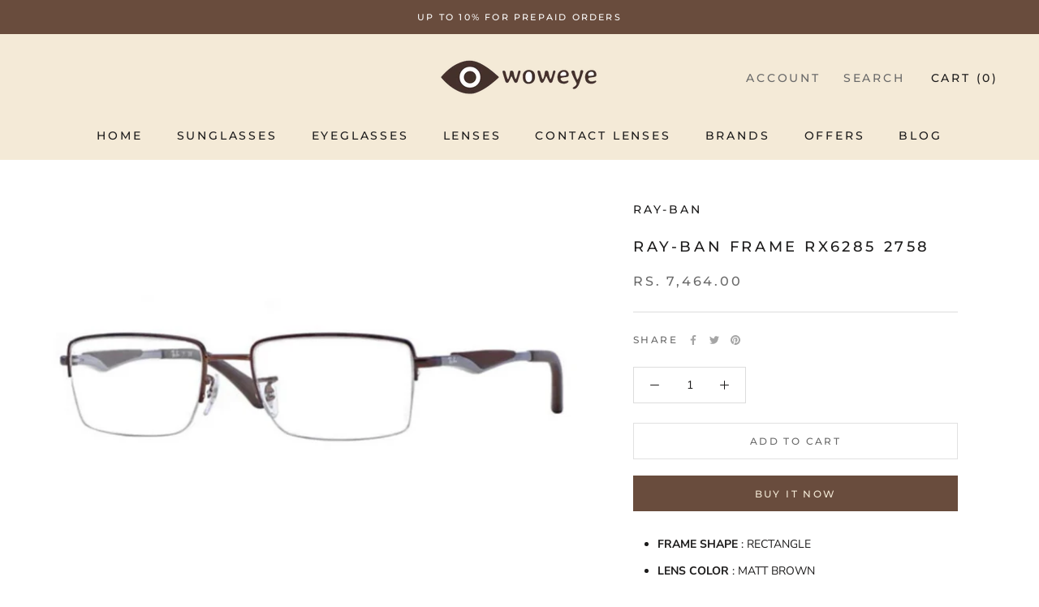

--- FILE ---
content_type: text/css
request_url: https://cdn.shopify.com/extensions/019bc7fe-07a5-7fc5-85e3-4a4175980733/judgeme-extensions-296/assets/Text-CQZ7f97l.css
body_size: -644
content:
.jm-text[data-v-6d928e9f]{font-size:var(--text-size);font-weight:var(--text-weight)}.jm-text--align-left[data-v-6d928e9f]{text-align:left}.jm-text--align-center[data-v-6d928e9f]{text-align:center}.jm-text--align-right[data-v-6d928e9f]{text-align:right}.jm-text--align-justify[data-v-6d928e9f]{text-align:justify}


--- FILE ---
content_type: application/javascript
request_url: https://checkout.shopflo.co/stable/assets/assests-sQRl12KV.js
body_size: 75896
content:
import{i as n}from"./i18next-BR1KI-zi.js";import"./sentry-BAkBOdJC.js";import{i as s}from"./react-i18next-YRlnDKBf.js";import{j as e}from"./react-core-BZ_HPVDb.js";(function(){try{var t=typeof window<"u"?window:typeof global<"u"?global:typeof globalThis<"u"?globalThis:typeof self<"u"?self:{},o=new t.Error().stack;o&&(t._sentryDebugIds=t._sentryDebugIds||{},t._sentryDebugIds[o]="88e8acf0-b88c-46e9-9315-aa1067573b64",t._sentryDebugIdIdentifier="sentry-dbid-88e8acf0-b88c-46e9-9315-aa1067573b64")}catch{}})();const xi="data:image/svg+xml,%3csvg%20width='25'%20height='32'%20viewBox='0%200%2025%2032'%20fill='none'%20xmlns='http://www.w3.org/2000/svg'%3e%3cpath%20d='M18.8985%205.04332L8.62593%2015.2977C6.65277%2017.2673%203.45303%2017.2673%201.47987%2015.2977C-0.493289%2013.328%20-0.493289%2010.1339%201.47987%208.16426L8.18001%201.47725C10.1532%20-0.492416%2013.3529%20-0.492416%2015.3261%201.47725L18.8985%205.04332Z'%20fill='%234D4D4D'/%3e%3cpath%20d='M5.10303%2026.0465L15.3756%2015.7922C17.3487%2013.8225%2020.5485%2013.8225%2022.5216%2015.7922C24.4948%2017.7619%2024.4948%2020.9559%2022.5216%2022.9256L15.8227%2029.6126C13.8496%2031.5823%2010.6498%2031.5823%208.67669%2029.6126L5.10429%2026.0465H5.10303Z'%20fill='%234D4D4D'/%3e%3c/svg%3e",a="Please enter a valid phone number",A="Please enter a 10 digit phone number",r="Selected address is not serviceable. Please change address.",c="Save {{discount}} • ",i="Flat {{discount}} ",d="Extra {{value}}% discount on all online payments!",l="Extra {{value}}% off upto ₹{{limit}} on online payments!",g="off on all online payments!",u="Select address",p="Add new address",C="Add new address",h="Review Address Details",m="Confirm",w="Cancel",y="EXIT CHECKOUT",I="Search for an area, street name...",B="Add or Change address",f="Delivery",v="Default Address",E="Billing & GSTIN",b="SUGGESTIONS",Q="House no., Building, Road, Area",P="Locality",_="Pincode",k="City",D="State",x="Country",U="Personal details",M="Save as",R="Recipient",S="Confirm Address",L="Confirm Email",T="Full Name",G="Phone number",O="Email",j="Home",Y="Work",N="Other",J="Save address as",F="Clear form",W="Continue Shopping",H="Your order has been placed successfully.",V="You’ll receive an email when your order is ready.",z="If you haven’t been redirected yet",Z="Order {{id}}",K="Thanks for shopping with us! Please wait while we update your order status.",X="Order ID",q="Continue with phone",$="Request OTP",ee="Submit",te="+91",oe="You'll receive a 4 digit code to verify next",ne="Enter OTP sent to",se="OTP sent to +91-9123456789",ae="Resend OTP in",Ae="Resend OTP via",re="Resend OTP",ce="_     _      _     _",ie="VERIFY",de="Payment",le="UPI Apps",ge="PhonePe",ue="GPay",pe="Paytm",Ce="Others",he="Payment methods",me="Debit/Credit cards",we="Visa, Mastercard, RuPay",ye="Pay via UPI",Ie="Enter your UPI ID",Be="Any UPI app or UPI ID",fe="Quick pay through UPI apps",ve="Wallets",Ee="PhonePe, PayZapp, PayPal",be="Netbanking",Qe="Choose from leading banks",Pe="Cash on delivery",_e="Pay in cash at delivery",ke="EMIs",De="Convert bills into EMIs",xe="Pay later",Ue="Buy now, clear dues later",Me="Add UPI ID",Re="Redeem store credits",Se="Use loyalty points",Le="Airtel Money",Te="Freecharge",Ge="Mobikwik",Oe="Ola Money",je="Jio Money",Ye="PayZapp",Ne="Select a different bank",Je="Find a bank",Fe="SBI",We="Axis",He="ICICI",Ve="HDFC",ze="Kotak",Ze="Yes Bank",Ke="Subtotal",Xe="Coupon discount",qe="Gift card",$e="Shipping",et="To Pay",tt="free",ot="Total",nt="Tax",st="Preferred payment methods",at="Secured",At="Card number",rt="Expiry (MM/YY)",ct="CVV",it="Name on card",dt="Securely save card details",lt="Enter your UPI ID",gt="Securely save your UPI ID",ut="Cancel Payment",pt="Your payment is initializing",Ct="Processing your payment...",ht="Please accept the payment request on your UPI app",mt="Your payment has failed. Please try again.",wt="Payment cancellation failed. Please try again.",yt="Verifying your VPA",It="Apply coupon",Bt="View order summary",ft="Enter coupon code",vt="Available coupons",Et="Apply",bt="You saved",Qt="Your order is being placed",Pt="Payment successful. Your order is being placed.",_t="Not you? Log in with another phone number",kt="+ More saved methods",Dt="View more",xt="Coupon code is not applicable",Ut="{{type}} already exists",Mt="Please enter a UPI ID",Rt="Please enter a valid UPI ID",St="Error occured while adding address. Please try again.",Lt="Error occured while deleting address. Please try again.",Tt="Address deleted successfully",Gt="Delete address",Ot="Are you sure you want to delete this address?",jt="Extra ₹{{price}} will be charged",Yt="Confirm Cash on Delivery",Nt="Please confirm your COD order of ₹{{price}}",Jt="(including COD charges)",Ft="Pay online (save ₹{{price}})",Wt="Pay online (save upto ₹{{price}})",Ht="Pay online {{payment}} (Save {{off}})",Vt="Pay online",zt="Keep me posted about sales and offers",Zt="Keep me posted about offers via SMS, email & WhatsApp",Kt="Notify me for any updates/offers using RCS/WABA & SMS",Xt="T&C",qt="Terms and Conditions",$t="Enter your email address to continue",eo="Invalid pincode",to="Invalid Email ID",oo="Invalid phone number",no="Please fill the required fields",so="Cancel order?",ao="All progress will be lost and the order will not be completed.",Ao="Card network is not supported at the moment",ro="Enter your phone number to checkout",co="Item total",io="Prepaid discount",lo="Grand total",go="Logged in with ",uo="Whoops.",po="This discount code is not available to you right now",Co="Hurray!",ho="Saved on your order",mo="has been successfully applied!",wo="Congrats, you have saved ₹",yo="on this order!",Io="Proceed to Pay",Bo="Pay",fo="Notify me about order updates & offers",vo="All Banks",Eo="By proceeding, I accept the",bo="Privacy Policy",Qo="Enter the code sent to your phone number",Po="Your code has expired!",_o="Please enter the correct OTP to proceed",ko="Please enter your OTP",Do="Change",xo="Redeem",Uo="Enter all the required fields",Mo="Edit address",Ro="Please select an address to continue",So="Please enter a valid card number",Lo="Please enter expiry date",To="Please enter your cvv",Go="Please enter your name on card",Oo="Country/Region",jo="GSTIN",Yo="Business Name",No="Please enter a valid GSTIN",Jo="Please enter a GSTIN",Fo="Please enter GST business name",Wo="Emojis are not allowed",Ho="Address",Vo="Yes, cancel",zo="No",Zo="Confirm your COD order",Ko="Skip Verification",Xo="We’d love to make sure that you get your order in time 💫",qo="Number will be used for delivery communications",$o="Others",en="Snapmint",tn="0% EMI • No card required",on="Simpl Pay in 3",nn="Split into 3 easy payments",sn="Simpl Pay Later",an="Shop now, pay next month",An="BharatX",rn="0% EMI • Card not needed",cn="Please don’t refresh or press back",dn="PayPal",ln="Amazon Pay",gn="Please enter your complete address",un="Error occured while removing discount. Please try again.",pn="Error occured while removing gift card. Please try again.",Cn="Enter a valid gift card number and pin",hn="Error occured while redeeming gift card. Please try again.",mn="Please enter a valid pincode",wn="Please enter your pincode",yn="Please enter your full name",In="Please enter your name",Bn="Please enter a valid address",fn="Please enter your full address",vn="Please enter a valid phone number",En="Please enter a valid Indian phone number",bn="Please enter a valid city name",Qn="Please enter your city",Pn="Please enter a valid state name",_n="Please select your state",kn="Please enter a country",Dn="Please enter a country code",xn="Please select or enter an address type",Un="Please enter a valid email address",Mn="Please enter your email address",Rn="Pay online",Sn="Pay with UPI/Card/Netbanking/Wallet/EMI/Paylater",Ln="CRED Pay",Tn="Use saved cards on CRED",Gn="Use gift card",On="Redeem card balance",jn="Pay Online",Yn="Cards, UPI, Netbanking",Nn="Pay online",Jn="UPI, Cards, EMI, Wallets",Fn="Use gift card",Wn="Use another gift card",Hn="FREE!",Vn="Bank offer applied",zn="Choose your shipping method",Zn="Calculated at next step",Kn="Replace coupon?",Xn="Replace coupons?",qn="This will remove the coupon that is currently applied. Are you sure?",$n="This will remove the coupons that are currently applied. Are you sure?",es="Total savings",ts="You just got {{count}} free gifts with your purchase!",os="AWESOME",ns="applied!",ss="You will miss out on saving",as="has been applied to your order!",As="have been applied to your order!",rs="Stay",cs="Exit anyway",is="Get your order for",ds="can be applied to your order!",ls="Error occured while placing order. Please try again.",gs="Woohoo!",us="Your cart has a new friend",ps="Your savings just went up",Cs="Discounts applied!",hs="You just got {{count}} free gifts with your purchase!",ms="You just got free gifts with your purchase!",ws="You got free gifts and savings of",ys="You are saving",Is="Add address",Bs="1 item",fs="{{count}} items",vs="Delivery information: {{days}}",Es="Facing low success rate",bs="Not your details?",Qs="Total savings",Ps="{{count}} applied",_s="Order summary",ks="Unavailable coupons",Ds="Save ₹{{price}} on this order!",xs="Save ₹{{price}} more on this order!",Us="{{count}}{{symbol}} Coupons available",Ms="We have sent you a new code",Rs="Please enter a valid phone number and try again",Ss="Shipping fee updated.",Ls="Coupon applied successfully!",Ts="Coupons",Gs="Place order",Os="Whatsapp",js="SMS",Ys="Oh no",Ns="Some items in your cart just went out of stock.",Js="Out of stock",Fs="Remove items and continue",Ws="You have ",Hs=" in your wallet",Vs="{{total}} {{brand}}",zs="Loyalty points will be credited to this email",Zs="Switch accounts on the store page if this is incorrect.",Ks="Create an account with this email on the store page to start earning loyalty points",Xs="Change amount",qs="Redeem {{total}} {{brand}}",$s="Loyalty points will be credited to this email",e2="You don’t have enough {{brand}} yet.",t2="Create an account with this email on the store page to start earning loyalty points",o2="(Maximum)",n2="Preparing your rewards...",s2="Try another payment method",a2="Cash on delivery",A2="Send Whatsapp link",r2="Retry Payment",c2="Payment failed",i2="Payment initiation failed",d2="If the amount was deducted, it will be automatically refunded to you within 5-7 business days.",l2="If any amount was deducted, it will be refunded to you within 5-7 business days.",g2="Try placing order again",u2="Wait for order confirmation (Close)",p2="Didn’t catch that",C2="Are you sure you want to cancel the payment?",h2="Yes",m2="No",w2="Yes, exit",y2="Exit checkout?",I2="All progress will be lost and the order will not be completed.",B2="Payment cancelled",f2="Number linked to your wallet",v2="You don’t have enough store credits",E2="Max usable: {{total}} ",b2="store credits",Q2=" You will earn upto",P2="that can be used towards your next purchase!",_2="PayPal",k2="For global transactions",D2="Extra {{discount}} off · Pay only {{amount}}",x2="Get free gifts · Pay only {{amount}}",U2="Place COD order for {{amount}}",M2="Save upto {{discount}} when you pay!",R2="Change email",S2="Use this email",L2="Enter a new email",T2="Error occured while sending OTP. Please try again.",G2="I have a GST Number",O2="Discount on MRP",j2="To include GSTIN, edit your delivery address.",Y2="Invalid GSTIN",N2="Please enter a valid GSTIN",J2="State for the GST is incorrect.",F2="Optional",W2="Billing Address & GSTIN",H2="Billing Address",V2="Same as delivery address",z2="Remove item?",Z2="Are you sure you want to remove {{item_name}}?",K2="Yes, remove",X2="Remove and go back to store",q2="Close cart, back to store.",$2="and",ea="Not available for your purchase",ta="Tap to change shipping method to pay via {{mode_title}}",oa="Some offers will be removed",na="Your order has been updated.",sa="Loading coupons...",aa="Cart value",Aa="Save and continue",ra="Are you sure you want to log out?",ca="Addresses saved via shopflo and offers linked to {{phone}} cannot be used if you log out.",ia="How are my addresses linked?",da="Hey there! 👋🏼",la="Shopflo checkout allows you to have your addresses and information across 200 brands, linked to your phone number.",ga="Your information is protected by OTP and visible only to you on your trusted devices.",ua="Privacy policy",pa="Yes, logout",Ca="Okay",ha="Log out",ma="Keep me logged in on shopflo checkouts",wa="Save this address across Shopflo checkouts",ya="Please enter the correct OTP to fetch saved addresses",Ia="Please enter the correct OTP",Ba="Sign in to {{merchant_name}} with Shopflo",fa="wants to access your Shopflo account linked to:",va="Fetch my addresses from Shopflo",Ea="Add account details for ",ba="Add name and email to continue",Qa="Free gift",Pa="Free gift worth {{amount}}",_a="Freebie worth {{amount}}",ka="Why do you want to cancel?",Da="Skip",xa="Please select a reason",Ua="Note: Please ensure that you enter the correct details to avail the GST credit. Tax invoice will not be revised for incorrect GSTIN, incorrect address etc. ",Ma="LOCAL DELIVERY PHONE NUMBER",Ra="The link you're trying to access is either expired or invalid.",Sa="Pay {{amount}}",La="{{amount}} off",Ta="Pay {{current_amount}} online + {{cod_amount}} COD",Ga="Pay {{amount}} now",Oa="Pay {{amount}} online",ja="Pay {{amount}} on delivery",Ya="Other Methods",Na="Unavailable Methods",Ja="Some methods are not available",Fa="Rewards",Wa="You will earn upto {{total_coins}} {{coin_name}} that can be used towards your next purchase!",Ha="Remove offers and Pay",Va="Remove offers",za="Select shipping ",Za="Choose another shipping method",Ka="1 offer will be removed",Xa="{{count}} offers will be removed",qa="Includes {{amount}} COD fee",$a="Incl. {{amount}}% fee",eA="Incl. {{amount}} fee",tA="Cash on delivery options",oA="Split payments in online and COD",nA="Incl. COD fee of ₹{{amount}}",sA="Incl. {{amount}}% COD fee",aA="Pay using online payment methods",AA="FREE COD",rA="Upto {{amount}} discount",cA="{{amount}} prepaid discount",iA="Confirm payment method",dA="Confirm COD order of {{amount}}",lA="Order total increased to {{amount}}",gA="Place COD order",uA="The total payable amount has changed for your chosen payment method. Are you sure you want to proceed?",pA="Order total will increase to {{amount}}",CA="Order total will be increased",hA="Selected payment method cannot be combined with some offers.",mA="Pay with offers",wA="Pay {{amount}} with offers",yA="Confirm COD order for {{amount}}",IA="Please enter the correct OTP to place your order",BA="We’d love to make sure that you get your order in time 💫",fA="We’d love to make sure that you get your order in time 💫",vA="Your Cart",EA="Verify with OTP",bA="Enter OTP sent to verify ",QA="Add a note",PA="Order note",_A="Edit",kA="Save",DA="{{items}} items",xA="Estimated total",UA="Bill summary",MA="Cart total",RA="Delivery fee",SA="Preparing your products...",LA="Add",TA="Unable to add product(s) to your cart",GA="You might also like",OA="Additional offers",jA="Product has been added to cart",YA="Products have been added to cart",NA="Show details",JA="Confirm your payment method",FA="Pay online {{amount}}",WA="To be calculated",HA="Your cart is currently empty",VA="Use {{coins}} {{coin_name}} worth {{amount}}",zA="Use upto 15,000 of 3,79,718 Blisscoins in your wallet",ZA="Wallet balance",KA="Max usable",XA="Earn",qA="{{coins}} {{coinName}} worth {{amount}}",$A="Redeem points on your next order",er="Your payment via Snapmint has been initiated. Once we get a confirmation, your order will be placed.",tr="OTP limit exceeded",or="Here’s how we secure your information",nr="Sign in to {{merchant}}",sr="Hello, {{user}}",ar="Data protection",Ar="Shopflo does not share any data with brands without your consent. You can review and change your account information anytime by editing the phone number and email",rr="Mobile verification",cr="You are protected with OTP authentication designed to ensure that you are the only person who can access your information.",ir="UNLOCKED!",dr="Log out of {{phone}}?",lr="If your name or email seems to be incorrect, you can update your account information for this number.",gr="Edit account information",ur="Flat ₹{{amount}} cashback on this order",pr="Claim cashback on CRED app after completing your purchase",Cr="Cashback on CRED",hr="₹{{amount}} free digital gold on Tickertape",mr="Free Digital Gold",wr="Claim Free Digital Gold on Tickertape after completing the purchase.",yr="Link expired!",Ir="The offer you are trying to access was available for a limited period and is no longer active.",Br="Earn {{amount}} cashback with this purchase",fr="{{amount}} off on your next order",vr="Deliver to",Er="Delivery information",br="Best offers",Qr="Offers & Rewards",Pr="You have {{total}} {{brand}}",_r="Order total",kr="Delivery",Dr="{{field}} is missing from selected address",xr="Change address",Ur="Pincode is not serviceable",Mr="Pincode unservicable for items in your cart",Rr="Would you like to switch to a different discount?",Sr="Yes, replace",Lr="Keep existing discounts",Tr="{{invalid_coupons}} cannot be combined with {{applied_coupon}}",Gr="Replacing Coupons",Or="Would you like to switch to a different offer?",jr="Keep existing rewards",Yr="{{invalid_items}} cannot be combined with {{applied_item}}",Nr="{{invalid_coupons}} will be replaced by {{applied_coupon}}",Jr="Would you like to switch to a different offer?",Fr="Error while applying Gift Card",Wr="Payment methods",Hr="Remove",Vr="{{count}}{{symbol}} coupons available",zr="View all coupons",Zr="Apply",Kr="Rewards",Xr="Use available {{name}}",qr="Pay online and save more",$r="Pay online and save on COD charges",e0="Earn {{x}} PoPcoins worth ₹{{y}}",t0="Redeem on your next purchase",o0="Failed to replace coupons",n0="Failed to fetch upsells",s0="PoPcoins",a0="Error fetching ETD",A0="Invalid user login!",r0="The link you are trying to access is associated with a different phone number. Please check the number or try again with the correct one.",c0="Request expired. Please try again",i0="Request expired. Please try again.",d0="Login via Whatsapp",l0="Enter a coupon code",g0="View other coupons",u0="savings",p0="Applied",C0="Select any {{x}}",h0="Select any {{x}} from below {{y}} items",m0="Select items",w0="View",y0="Get a freebie with your order",I0="Get {{x}} freebies with your order",B0="Get a discounted product with your order",f0="Get {{x}} discounted products with your order",v0="Get a freebie and a discounted product with your order",E0="Get {{x}} freebies and {{y}} discounted products with your order",b0="Get {{x}} freebies and a discounted product with your order",Q0="Get a freebie and {{x}} discounted products with your order",P0="You’ve unlocked a freebie",_0="You’ve unlocked freebies",k0="You’ve unlocked a discounted product",D0="You’ve unlocked discounted products",x0="{{x}}/{{y}} Selected",U0="Logging you in...",M0="Fetching best offers...",R0="Almost there...",S0="Now",L0="in {{months}} EMIs",T0="Add to wishlist",G0="Save for later",O0="Added to wishlist",j0="Removed from wishlist",Y0="Error adding to wishlist",N0="Error removing from wishlist",J0="Please login to add items to wishlist",F0="Wishlist",W0="Your wishlist",H0="₹{{amount}} redeemable",V0="₹{{amount}} redeemed",z0="Your {{coinName}} balance",Z0="{{coins}} Balance :",K0="Max usable {{coins}}:",X0="Earn {{x}} {{coin}} worth ₹{{y}} on this order",q0="Verify your phone number to place an order",$0="Uh-oh!",ec="Something went wrong. Don't worry, our team is on it! You can try again or check back in a little while.",tc="Retry",oc="Something went wrong",nc="Includes additional charges",sc="Incl. charges",ac="Add items worth {{amount}} more to be eligible for delivery",Ac="Items in your cart cannot be delivered",rc="{{count}} item cannot be delivered to your address {{pincode}}",cc="{{count}} items cannot be delivered to your address {{pincode}}",ic="Go back to store",dc="Have a Gift Voucher / EPAY?",lc="Powered by Gyftr",gc="Gift vouchers / EPAY",uc="Add gift voucher to EPAY",pc="Add more",Cc="Gift Voucher / EPAY balance",hc="Enter amount to redeem",mc="Have more gift vouchers?",wc="Gift Voucher / EPAY balance: ₹{{amount}}",yc="Remaining EPAY balance: ₹{{amount}}",Ic="Gift & Voucher applied",Bc="Gift voucher balance: ₹{{amount}}",fc="Redeem {{total}} gift points",vc="{{amount}} now + {{cod_amount}} COD",Ec="Partial COD",bc="Pay part online, rest later",Qc="Remove items",Pc="Do you want to remove {{item_count}}?",_c="Gift Voucher",kc="₹{{amount}} applied",Dc="Pay {{amount}} online and {{cod_amount}} on delivery",xc="Recently viewed",Uc="Delivery Address",Mc="Friends/family",Rc="No saved addresses",Sc="Note can't be empty",Lc="Something went wrong while saving your note",Tc="Remove items?",Gc="This item cannot be purchased without",Oc="These items cannot be purchased without",jc="The item shown below will be removed",Yc="The items shown below will be removed",Nc="from your cart to maintain offer integrity.",Jc="Keep existing items",Fc="Scan and Pay via UPI apps",Wc="UPI",Hc="Close preview",Vc="Copy preview link",zc="{{count}} item",Zc="{{count}} items",Kc="Cannot exceed {{limit}} characters.",Xc="+{{count}} more offers",qc="Have any gift card",$c="Use GyFTR ePay voucher?",ei="Apply Shopify Gift Card for instant savings.",ti="Save more with Gift Card!",oi="Gift card applied!",ni="Use max",si=" available",ai="Apply GyFTR ePay for instant savings.",Ai="Save more with GyFTR ePay!",ri="Saved with discounts!",ci="ePay applied!",ii="Gift card balance",di="Add balance",li="GyFTR e-Pay balance",gi="Redeem ePay",ui="View Coupons",pi="Discount available on all rates!",Ci="Saved",hi="COD available",mi="+ Extra charges",wi="COD only",yi="Shipping discount applied",Ii="Reveal offer",Bi="More offers",fi="Address cannot contain URL links",vi={invalid_phone_number:a,indian_phone_number_digits_limit:A,serviceability_error:r,save_value:c,flat_value:i,prepaid_percentage:d,prepaid_percentage_with_limit:l,prepaid_fixed_amount:g,address_header:u,add_new_address_button:p,add_new_address_header:C,review_address_header:h,confirm:m,cancel:w,exit_checkout:y,search_address_field:I,add_change_address:B,delivering_to_address:f,default_address:v,billing_gst:E,suggestions:b,address1:Q,address2:P,address_pincode:_,address_city:k,address_state:D,address_country:x,address_contact_details:U,save_as:M,recipient:R,confirm_address:S,confirm_email:L,full_name:T,phone_number:G,email:O,home:j,work:Y,other:N,save_address_as:J,clear_form:F,continue_shopping:W,order_placed_success_header:H,order_placed_success_description:V,order_placed_success_footer:z,order_id_with_number:Z,payment_success_order_status_waiting_description:K,order_id:X,continue_with_phone:q,request_otp:$,continue:"Continue",submit:ee,india_code:te,otp_notify:oe,verify_otp_header:ne,verify_otp_desc:se,resend_otp_timer:ae,resend_otp_via:Ae,resend_otp:re,enter_otp:ce,verify:ie,payment:de,popular_methods:le,phone_pe:ge,gpay:ue,paytm:pe,upi_others:Ce,all_payment_methods:he,card_payment_header:me,card_payment_subheader:we,upi_payment_header:ye,upi_payment_subheader:Ie,upi_payment_subheader_apps_collect:Be,upi_payment_subheader_intent:fe,wallets_payment_header:ve,wallets_payment_subheader:Ee,netbanking_payment_header:be,netbanking_payment_subheader:Qe,cod_payment_header:Pe,cod_payment_subheader:_e,emi_payment_header:ke,emi_payment_subheader:De,pay_later_payment_header:xe,pay_later_payment_subheader:Ue,upi_payment_dialog_header:Me,loyalty_payment_header:Re,loyalty_payment_subheader:Se,aitelmoney:Le,freecharge:Te,mobikwik:Ge,olamoney:Oe,jiomoney:je,payzapp:Ye,select_bank:Ne,find_bank:Je,sbi_bank:Fe,axis_bank:We,icici_bank:He,hdfc_bank:Ve,kotak_bank:ze,yes_bank:Ze,subtotal:Ke,discount:Xe,gift_card:qe,shipping:$e,to_pay:et,free_shipping:tt,total:ot,tax:nt,preferred_methods:st,secured:at,card_number:At,expiry:rt,cvv:ct,card_name:it,save_card:dt,upi_placeholder:lt,save_upi:gt,cancel_payment:ut,payment_initializing:pt,payment_processing:Ct,payment_processing_upi:ht,payment_failed_retry:mt,payment_cancellation_failed:wt,verifying_vpa:yt,apply_coupons:It,view_order_summary:Bt,enter_coupon_code:ft,available_coupons:vt,apply_btn:Et,offer_applied_desc:bt,placing_order:Qt,placing_order_wait:Pt,phone_number_logout:_t,more_saved_method:kt,more:Dt,coupon_not_found:xt,address_type_exists:Ut,upi_required:Mt,invalid_upi:Rt,add_address_failed:St,address_delete_failed:Lt,address_delete_success:Tt,confirm_address_delete_header:Gt,confirm_address_delete_desc:Ot,cod_mode_extra_charge:jt,cod_confirmation_popup_header:Yt,cod_confirmation_popup_desc:Nt,including_charges:Jt,pay_online_save_x:Ft,pay_online_save_upto_x:Wt,pay_online_x_save_y:Ht,pay_online:Vt,marketing_user_consent:zt,marketing_user_consent_v2:Zt,marketing_user_consent_v3:Kt,terms_and_conditions:Xt,terms_and_conditions_loyalty:qt,email_collect_dialog_header:$t,invalid_zip:eo,invalid_email:to,invalid_phone:oo,required_fields:no,cancel_checkout_header:so,cancel_checkout:ao,card_network_error:Ao,enter_phone_to_checkout:ro,item_total:co,prepaid_discount:io,grand_total:lo,logged_in_as:go,discounts_whoops_title:uo,discounts_whoops_description:po,discount_hurray:Co,discount_saved_on_order:ho,discount_applied:mo,saving_strip_1:wo,saving_strip_2:yo,proceed_to_pay:Io,pay:Bo,notify_on_updates:fo,all_banks:vo,by_proceeding_text:Eo,privacy_policy:bo,enter_code_send_to_phone:Qo,otp_expired:Po,otp_incorrect:_o,enter_your_otp:ko,change:Do,redeem:xo,enter_all_fields:Uo,edit_address:Mo,address_not_selected:Ro,valid_card_number:So,valid_expiry_date:Lo,valid_cvv:To,valid_card_name:Go,country_region:Oo,gstin:jo,gst_business_name:Yo,valid_gstin:No,gstin_required:Jo,gst_business_name_required:Fo,emoji_validation:Wo,address:Ho,primary_button_text_back_confirm:Vo,secondary_button_text_back_confirm:zo,cod_confirm_text:Zo,skip_verificaiton:Ko,order_in_time_statement:Xo,number_used_for_comms:qo,payment_mode_header_others:$o,snapmint_payment_header:en,snapmint_payment_subheader:tn,simpl_payment_header:on,simpl_payment_subheader:nn,simpl_pl_payment_header:sn,simpl_pl_payment_subheader:an,bharatx_payment_header:An,bharatx_payment_subheader:rn,payment_do_not_cancel:cn,paypal:dn,amazonpay:ln,address_min_character:gn,delete_discount_error:un,delete_gift_card_error:pn,gift_card_redeem_error:Cn,gift_card_error:hn,valid_pincode:mn,pincode_required:wn,valid_name:yn,name_required:In,valid_address:Bn,full_address:fn,valid_phone_number:vn,valid_indian_phone_number:En,valid_city:bn,city_required:Qn,valid_state:Pn,state_required:_n,valid_country:kn,country_code_required:Dn,address_type_required:xn,valid_email:Un,email_required:Mn,online_payment_header:Rn,online_payment_subheader:Sn,cred_payment_header:Ln,cred_payment_subheader:Tn,gift_card_payment_header:Gn,gift_card_payment_subheader:On,payment_link_header:jn,payment_link_subheader:Yn,cashfree_payment_header:Nn,cashfree_payment_subheader:Jn,use_gift_card:Fn,use_another_gift_card:Wn,automatic_freebies_free_text:Hn,bank_offer_applied:Vn,shipping_handles_dialog_header:zn,calculated_at_next_step:Zn,replace_coupon_header_one:Kn,replace_coupon_header_other:Xn,replace_coupon_body_one:qn,replace_coupon_body_other:$n,celebrations_total_discounts_strip:es,celebrations_total_gifts_strip:ts,celebrations_total_savings_btn_text:os,applied:ns,cancel_checkout_header_with_savings:ss,cancel_checkout_body_with_savings_one:as,cancel_checkout_body_with_savings_other:As,stay:rs,exit_anyway:cs,cancel_checkout_header_possible_savings:is,cancel_checkout_body_possible_savings:ds,order_place_failed:ls,freebie_applied_celebrations_txt:gs,freebie_applied_celebrations_desc:us,offer_applied_desc_multiple_discounts_available:ps,multiple_automatic_discounts_applied:Cs,x_free_gifts:hs,free_gifts:ms,free_gifts_and_savings:ws,you_are_saving:ys,add_address:Is,total_items_one:Bs,total_items_other:fs,delivery_information_with_days:vs,payments_low_success_rate:Es,not_your_details:bs,total_savings:Qs,x_coupons_applied:Ps,order_summary:_s,unavailable_coupons:ks,save_x:Ds,save_x_more:xs,x_symbol_available:Us,otp_resent:Ms,invalid_phone_number_try_again:Rs,shipping_fee_updated:Ss,coupon_apply_success:Ls,coupons:Ts,place_order:Gs,send_via_whatsapp:Os,send_via_sms:js,oos_body_header:Ys,oos_body_subheader:Ns,oos_item:Js,oos_cta:Fs,you_have:Ws,in_your_wallet:Hs,x_coins:Vs,loyalty_line1:zs,loyalty_line2:Zs,loyalty_info_toast:Ks,change_amount:Xs,redeem_x_coins:qs,loyalty_points_credited:$s,not_enough_coins:e2,create_loyalty_account:t2,maximum_coins:o2,loyalty_loading_text:n2,change_payment_method:s2,convert_to_cod:a2,send_whatsapp_link:A2,retry_payment:r2,payment_x_failed:c2,payment_error_generic:i2,amount_deducted_failed_warning:d2,amount_deducted_cancelled_warning:l2,place_order_again:g2,wait_for_order_confirmation:u2,polling_ended_message:p2,cancel_payment_header:C2,yes:h2,no:m2,yes_exit:w2,exit_checkout_header:y2,exit_checkout_subheader:I2,payment_cancelled:B2,number_linked_wallet:f2,not_enough_credits:v2,max_usable_x_coins:E2,default_wallet_currency:b2,no_wallet_line1:Q2,no_wallet_line2:P2,paypal_payment_header:_2,paypal_payment_subheader:k2,extra_x_off_pay_only_y:D2,free_gifts_pay_only_y:x2,cod_pay_x:U2,prepaid_discount_text:M2,change_email:R2,use_this_email:S2,enter_new_email:L2,otp_fetch_failed:T2,gst_fields_toggle:G2,discount_on_mrp:O2,gst_info_text_billing_form:j2,invalid_gstin_error:Y2,invalid_gstin:N2,invalid_gstin_state_code:J2,optional_text:F2,billing_address_gst:W2,billing_address_header:H2,same_as_delivery_address:V2,remove_item_dialog_header:z2,remove_item_dialog_desc:Z2,remove_item_dialog_cta:K2,remove_last_item_dialog_cta:X2,remove_last_cart_item_dialog_cta:q2,and:$2,payment_mode_not_available:ea,payment_mode_not_available_shipping_blocker:ta,payment_mode_not_available_discount_blocker:oa,order_updated_toaster:na,loading_coupons:sa,cart_value:aa,save_and_continue:Aa,logout_dialog_header:ra,logout_dialog_info:ca,logout_dialog_footer:ia,logout_confirmation_dialog_header:da,logout_confirmation_dialog_info1:la,logout_confirmation_dialog_info2:ga,logout_confirmation_dialog_footer:ua,yes_logout:pa,okay:Ca,logout:ha,keep_logged_in:ma,save_address_checkout:wa,otp_incorrect_login:ya,otp_incorrect_login_sso:Ia,sso_login_header:Ba,brand_personal_data_consent:fa,sso_personal_data_address_consent:va,sso_personal_data_collect:Ea,sso_personal_data_email_consent:ba,free_gift:Qa,free_gift_amount:Pa,freebie_gift:_a,why_cancel_question:ka,skip:Da,select_reason:xa,gst_form_note:Ua,local_delivery_phone_number:Ma,sso_bad_request:Ra,pay_x_amount:Sa,x_amount_off:La,split_cod_pay_amount:Ta,pay_x_amount_now:Ga,pay_x_amount_online:Oa,pay_x_amount_on_delivery:ja,other_methods:Ya,unavailable_methods:Na,multiple_other_methods_desc:Ja,rewards_tile_header:Fa,rewards_earn_x_coins_info:Wa,remove_offers_pay:Ha,remove_offers:Va,select_shipping:za,choose_another_shipping:Za,offers_removed_count_one:Ka,offers_removed_count_other:Xa,include_cod_charges:qa,include_additional_charges_in_percentage:$a,include_additional_charges:eA,select_cod_option:tA,split_payment_online_and_cod:oA,include_cod_fee:nA,include_cod_fee_in_percentage:sA,pay_using_online:aA,free_cod:AA,upto_x_discount:rA,x_prepaid_discount:cA,confirm_payment_method:iA,confirm_cod_order_of_x:dA,order_increased_x:lA,place_cod_order:gA,total_order_increased_description:uA,order_total_will_increase:pA,order_total_will_be_increased:CA,payment_method_unavailable_for_offers:hA,pay_with_offers:mA,pay_x_with_offers:wA,confirm_cod_order_for_x:yA,enter_otp_to_place_order:IA,order_delivery_time_info:BA,cod_otp_footer_message:fA,your_cart:vA,verify_otp:EA,enter_otp_to_verify:bA,add_note:QA,order_note:PA,edit:_A,save:kA,n_items:DA,estimated_total:xA,bill_summary:UA,cart_total:MA,delivery_fee:RA,upsell_loading_text:SA,add:LA,unable_to_add:TA,you_might_also_like:GA,additional_offers:OA,upsell_product_added:jA,upsell_multiple_product_added:YA,show_details:NA,confirm_your_payment_method:JA,pay_online_x:FA,to_be_calculated:WA,cart_is_empty:HA,use_x_coins_worth_amount:VA,use_upto_x_coins:zA,wallet_balance:ZA,max_usable:KA,earn:XA,x_coins_worth_amount:qA,redeem_points_on_next_order:$A,snapmint_waiting_message:er,otp_limit_exceeded:tr,how_we_secure_info:or,sign_in_to_merchant:nr,sso_user_greeting:sr,data_protection:ar,data_protection_note:Ar,mobile_verification:rr,mobile_verification_note:cr,unlocked:ir,sso_not_user_header:dr,sso_not_user_desc:lr,sso_edit_account:gr,cashback_amount:ur,claim_cred_cashback:pr,cred_reward_header:Cr,ticker_tape_gold_amount:hr,ticker_tape_reward_header:mr,claim_ticker_tape_cashback:wr,link_expired:yr,link_expired_description:Ir,earn_x_cashback_with_purchase:Br,x_off_on_next_order:fr,deliver_to:vr,delivery_information:Er,best_offers:br,offers_and_rewards:Qr,you_have_x_coins:Pr,order_total:_r,delivery:kr,x_field_missing_form_address:Dr,change_address:xr,pincode_not_serviceable:Ur,pincode_not_serviceable_item_in_cart:Mr,switch_discount_codes_header:Rr,yes_replace:Sr,keep_existing_discounts:Lr,cannot_combine_coupons:Tr,replacing_coupons:Gr,replace_reward_header:Or,keep_existing_rewards:jr,cannot_combine_rewards:Yr,will_be_replaced_by:Nr,confirm_rewards_application:Jr,shopify_gift_card_error:Fr,payment_methods:Wr,remove:Hr,x_coupons_available:Vr,view_all_coupons:zr,apply:Zr,rewards:Kr,use_available_coins:Xr,pay_online_and_save_more:qr,pay_online_and_skip_cod_charge:$r,earn_x_pop_coins_worth_y:e0,redeem_on_next_purchase:t0,failed_to_replace_coupons:o0,failed_to_fetch_upsells:n0,popcoins:s0,address_fetch_error:a0,invalid_user:A0,invalid_user_description:r0,whatsapp_session_expired:c0,whatsapp_login_error:i0,whatsapp_login:d0,enter_a_coupon_code:l0,view_other_coupons:g0,savings:u0,coupon_applied:p0,select_any_x:C0,select_any_x_from_below_y_items:h0,select_items:m0,view:w0,get_a_freebie_on_purchase:y0,get_x_freebies_on_purchase:I0,get_a_discounted_product_on_purchase:B0,get_x_discounted_products_on_purchase:f0,get_a_freebie_and_a_discounted_product_on_purchase:v0,get_x_freebies_and_y_discounted_products_on_purchase:E0,get_x_freebies_and_a_discounted_product_on_purchase:b0,get_a_freebie_and_x_discounted_products_on_purchase:Q0,free_gift_unlocked:P0,free_gifts_unlocked:_0,discounted_product_unlocked:k0,discounted_products_unlocked:D0,x_out_of_y_selected:x0,logging_you_in:U0,fetching_best_offers:M0,almost_there:R0,now:S0,in_x_months:L0,add_to_wishlist:T0,save_for_later:G0,added_to_wishlist:O0,removed_from_wishlist:j0,error_adding_to_wishlist:Y0,error_removing_from_wishlist:N0,login_to_add_to_wishlist:J0,wishlist:F0,your_wishlist:W0,rupees_redeemable:H0,rupees_redeemed:V0,your_coin_name_points_balance:z0,balance_label:Z0,max_usable_label:K0,earn_x_coins_worth_y_on_this_order:X0,verify_phone_number_to_place_order:q0,error_screen_title:$0,error_screen_description:ec,error_screen_btn_title:tc,something_went_wrong:oc,includes_additional_charges:nc,includes_charges:sc,add_items_worth_delivery:ac,item_in_cannot_be_delivered:Ac,item_unservicable_on_pincode_one:rc,item_unservicable_on_pincode_other:cc,go_back_to_store:ic,have_a_gift_voucher_or_epay:dc,powered_by_gyftr:lc,gift_voucher_or_epay:gc,add_gift_voucher_to_epay:uc,add_more:pc,gift_voucher_balance:Cc,enter_amount_to_redeem:hc,have_more_gift_vouchers:mc,gv_or_epay_balance:wc,remaining_balance:yc,epay_balance_applied:Ic,gift_voucher_balance_remaining:Bc,redeem_x_gift_card:fc,pay_x_now_and_y_on_delivery_tag:vc,split_cod_payment_header:Ec,split_cod_payment_subheader:bc,remove_unservicable_items:Qc,remove_items:Pc,gift_voucher:_c,rupees_applied:kc,pay_x_now_and_y_on_delivery_header:Dc,recently_viewed:xc,delivery_address:Uc,friends_slash_family:Mc,no_saved_addresses:Rc,cart_note_error:Sc,error_saving_note:Lc,combined_products_removal_dialog_header:Tc,combined_products_removal_dialog_items_cannot_be_purchased_one:Gc,combined_products_removal_dialog_items_cannot_be_purchased_other:Oc,combined_products_removal_dialog_items_will_be_removed_one:jc,combined_products_removal_dialog_items_will_be_removed_other:Yc,combined_products_removal_dialog_maintain_offer_integrity:Nc,keep_existing:Jc,upi_description_desktop:Fc,upi_description_mobile:Wc,close_preview:Hc,copy_preview_link:Vc,total_items:zc,total_items_plural:Zc,max_length_exceeded:Kc,coupons_length:Xc,have_any_gc:qc,use_epay:$c,gc_instant_savings:ei,save_more_gc:ti,gc_applied:oi,use_max:ni,gyftr_balance:si,gyftr_savings:ai,save_more_gyftr:Ai,saved_with_discounts:ri,e_pay_voucher_applied:ci,gift_card_balance:ii,add_balance:di,gyftr_e_pay_balance:li,redeem_epay_voucher:gi,view_coupons:ui,shipping_discount_available:pi,saved:Ci,cod_available:hi,plus_extra_charges:mi,cod_only:wi,shipping_discount_applied:yi,reveal_offer:Ii,more_offers:Bi,invalid_address_url:fi},Ei={en:{translation:vi}};n.use(s).init({resources:Ei,lng:"en",keySeparator:!1,interpolation:{escapeValue:!1}});const Ui={"01":{state_code:"JK",name:"Jammu & Kashmir"},"02":{state_code:"HP",name:"Himachal Pradesh"},"03":{state_code:"PB",name:"Punjab"},"04":{state_code:"CH",name:"Chandigarh"},"05":{state_code:"UK",name:"Uttarakhand"},"06":{state_code:"HR",name:"Haryana"},"07":{state_code:"DL",name:"Delhi"},"08":{state_code:"RJ",name:"Rajasthan"},"09":{state_code:"UP",name:"Uttar Pradesh"},10:{state_code:"BR",name:"Bihar"},11:{state_code:"SK",name:"Sikkim"},12:{state_code:"AR",name:"Arunachal Pradesh"},13:{state_code:"NL",name:"Nagaland"},14:{state_code:"MN",name:"Manipur"},15:{state_code:"MZ",name:"Mizoram"},16:{state_code:"TR",name:"Tripura"},17:{state_code:"ML",name:"Meghalaya"},18:{state_code:"AS",name:"Assam"},19:{state_code:"WB",name:"West Bengal"},20:{state_code:"JH",name:"Jharkhand"},21:{state_code:"OR",name:"Odisha"},22:{state_code:"CG",name:"Chattisgarh"},23:{state_code:"MP",name:"Madhya Pradesh"},24:{state_code:"GJ",name:"Gujarat"},25:{state_code:"DD",name:"Daman & Diu"},26:{state_code:"DN",name:"Dadra & Nagar Haveli"},27:{state_code:"MH",name:"Maharashtra"},28:{state_code:"AP",name:"Andhra Pradesh (Before Division)"},29:{state_code:"KA",name:"Karnataka"},30:{state_code:"GA",name:"Goa"},31:{state_code:"LD",name:"Lakshadweep"},32:{state_code:"KL",name:"Kerala"},33:{state_code:"TN",name:"Tamil Nadu"},34:{state_code:"PY",name:"Puducherry"},35:{state_code:"AN",name:"Andaman & Nicobar Islands"},36:{state_code:"TS",name:"Telangana"},37:{state_code:"AP",name:"Andhra Pradesh (Newly Added)"},38:{state_code:"LA",name:"Ladakh"},97:{state_code:"OT",name:"Other Territory"},99:{state_code:"CJ",name:"Centre Jurisdiction"}},Mi="data:image/svg+xml,%3csvg%20width='24'%20height='24'%20viewBox='0%200%2024%2024'%20fill='none'%20xmlns='http://www.w3.org/2000/svg'%3e%3cpath%20d='M12%2021.5837C17.2927%2021.5837%2021.5834%2017.2931%2021.5834%2012.0003C21.5834%206.7076%2017.2927%202.41699%2012%202.41699C6.70729%202.41699%202.41669%206.7076%202.41669%2012.0003C2.41669%2017.2931%206.70729%2021.5837%2012%2021.5837Z'%20stroke='%23949494'%20stroke-linecap='round'%20stroke-linejoin='round'/%3e%3cpath%20d='M12%206.25V12L15.8333%2013.9167'%20stroke='%23949494'%20stroke-linecap='round'%20stroke-linejoin='round'/%3e%3c/svg%3e",Ri="data:image/svg+xml,%3csvg%20width='24'%20height='24'%20viewBox='0%200%2024%2024'%20fill='none'%20xmlns='http://www.w3.org/2000/svg'%3e%3cpath%20d='M12%2022C17.5228%2022%2022%2017.5228%2022%2012C22%206.47715%2017.5228%202%2012%202C6.47715%202%202%206.47715%202%2012C2%2017.5228%206.47715%2022%2012%2022Z'%20stroke='%23949494'%20stroke-linecap='round'%20stroke-linejoin='round'/%3e%3cpath%20d='M2%2012H22'%20stroke='%23949494'%20stroke-linecap='round'%20stroke-linejoin='round'/%3e%3cpath%20d='M12%202C14.5013%204.73835%2015.9228%208.29203%2016%2012C15.9228%2015.708%2014.5013%2019.2616%2012%2022C9.49872%2019.2616%208.07725%2015.708%208%2012C8.07725%208.29203%209.49872%204.73835%2012%202Z'%20stroke='%23949494'%20stroke-linecap='round'%20stroke-linejoin='round'/%3e%3c/svg%3e",Si="data:image/svg+xml,%3csvg%20width='24'%20height='24'%20viewBox='0%200%2024%2024'%20fill='none'%20xmlns='http://www.w3.org/2000/svg'%3e%3cpath%20d='M19%2011H5C3.89543%2011%203%2011.8954%203%2013V20C3%2021.1046%203.89543%2022%205%2022H19C20.1046%2022%2021%2021.1046%2021%2020V13C21%2011.8954%2020.1046%2011%2019%2011Z'%20stroke='%23949494'%20stroke-linecap='round'%20stroke-linejoin='round'/%3e%3cpath%20d='M7%2011V7C7%205.67392%207.52678%204.40215%208.46447%203.46447C9.40215%202.52678%2010.6739%202%2012%202C13.3261%202%2014.5979%202.52678%2015.5355%203.46447C16.4732%204.40215%2017%205.67392%2017%207V11'%20stroke='%23949494'%20stroke-linecap='round'%20stroke-linejoin='round'/%3e%3c/svg%3e",Li="data:image/svg+xml,%3csvg%20width='24'%20height='24'%20viewBox='0%200%2024%2024'%20fill='none'%20xmlns='http://www.w3.org/2000/svg'%3e%3cpath%20d='M12%2022C17.5228%2022%2022%2017.5228%2022%2012C22%206.47715%2017.5228%202%2012%202C6.47715%202%202%206.47715%202%2012C2%2017.5228%206.47715%2022%2012%2022Z'%20stroke='%23949494'%20stroke-linecap='round'%20stroke-linejoin='round'/%3e%3cpath%20d='M8%2014C8%2014%209.5%2016%2012%2016C14.5%2016%2016%2014%2016%2014'%20stroke='%23949494'%20stroke-linecap='round'%20stroke-linejoin='round'/%3e%3cpath%20d='M9%209H9.01'%20stroke='%23949494'%20stroke-width='2'%20stroke-linecap='round'%20stroke-linejoin='round'/%3e%3cpath%20d='M15%209H15.01'%20stroke='%23949494'%20stroke-width='2'%20stroke-linecap='round'%20stroke-linejoin='round'/%3e%3ccircle%20cx='16.5'%20cy='13.5'%20r='1.5'%20fill='%23E7E7E7'/%3e%3ccircle%20cx='7.5'%20cy='13.5'%20r='1.5'%20fill='%23E7E7E7'/%3e%3c/svg%3e",Ti="data:image/svg+xml,%3csvg%20width='22'%20height='22'%20viewBox='0%200%2022%2022'%20fill='none'%20xmlns='http://www.w3.org/2000/svg'%3e%3cpath%20d='M11%201.49023L14.09%207.75023L21%208.76023L16%2013.6302L17.18%2020.5102L11%2017.2602L4.82%2020.5102L6%2013.6302L1%208.76023L7.91%207.75023L11%201.49023Z'%20stroke='%23949494'%20stroke-linecap='round'%20stroke-linejoin='round'/%3e%3c/svg%3e",Gi="data:image/svg+xml,%3csvg%20width='32'%20height='22'%20viewBox='0%200%2032%2022'%20fill='none'%20xmlns='http://www.w3.org/2000/svg'%3e%3cpath%20d='M25%203.125H11.875V14.5H25V3.125Z'%20stroke='%23949494'%20stroke-linecap='round'%20stroke-linejoin='round'/%3e%3cpath%20d='M25%207.5H28.5L31.125%2010.125V14.5H25V7.5Z'%20stroke='%23949494'%20stroke-linecap='round'%20stroke-linejoin='round'/%3e%3cpath%20d='M15.8125%2018.875C17.0206%2018.875%2018%2017.8956%2018%2016.6875C18%2015.4794%2017.0206%2014.5%2015.8125%2014.5C14.6044%2014.5%2013.625%2015.4794%2013.625%2016.6875C13.625%2017.8956%2014.6044%2018.875%2015.8125%2018.875Z'%20stroke='%23949494'%20stroke-linecap='round'%20stroke-linejoin='round'/%3e%3cpath%20d='M27.1875%2018.875C28.3956%2018.875%2029.375%2017.8956%2029.375%2016.6875C29.375%2015.4794%2028.3956%2014.5%2027.1875%2014.5C25.9794%2014.5%2025%2015.4794%2025%2016.6875C25%2017.8956%2025.9794%2018.875%2027.1875%2018.875Z'%20stroke='%23949494'%20stroke-linecap='round'%20stroke-linejoin='round'/%3e%3cline%20x1='9.5'%20y1='5'%20x2='0.5'%20y2='5'%20stroke='%23949494'%20stroke-linecap='round'/%3e%3cline%20x1='9.5'%20y1='8'%20x2='3.5'%20y2='8'%20stroke='%23949494'%20stroke-linecap='round'/%3e%3cline%20x1='9.5'%20y1='11'%20x2='5.5'%20y2='11'%20stroke='%23949494'%20stroke-linecap='round'/%3e%3c/svg%3e",Oi="data:image/svg+xml,%3csvg%20width='26'%20height='27'%20viewBox='0%200%2026%2027'%20fill='none'%20xmlns='http://www.w3.org/2000/svg'%3e%3cpath%20d='M15.75%2011.8338L8.25%207.50879'%20stroke='%23949494'%20stroke-linecap='round'%20stroke-linejoin='round'/%3e%3cpath%20d='M19.5%2017.3329V10.6663C19.4997%2010.374%2019.4225%2010.0869%2019.2763%209.8339C19.13%209.58086%2018.9198%209.37073%2018.6667%209.22459L12.8333%205.89126C12.58%205.74498%2012.2926%205.66797%2012%205.66797C11.7074%205.66797%2011.42%205.74498%2011.1667%205.89126L5.33333%209.22459C5.08022%209.37073%204.86998%209.58086%204.72372%209.8339C4.57745%2010.0869%204.5003%2010.374%204.5%2010.6663V17.3329C4.5003%2017.6252%204.57745%2017.9123%204.72372%2018.1653C4.86998%2018.4183%205.08022%2018.6285%205.33333%2018.7746L11.1667%2022.1079C11.42%2022.2542%2011.7074%2022.3312%2012%2022.3312C12.2926%2022.3312%2012.58%2022.2542%2012.8333%2022.1079L18.6667%2018.7746C18.9198%2018.6285%2019.13%2018.4183%2019.2763%2018.1653C19.4225%2017.9123%2019.4997%2017.6252%2019.5%2017.3329Z'%20stroke='%23949494'%20stroke-linecap='round'%20stroke-linejoin='round'/%3e%3cpath%20d='M4.72498%209.7998L12%2014.0081L19.275%209.7998'%20stroke='%23949494'%20stroke-linecap='round'%20stroke-linejoin='round'/%3e%3cpath%20d='M12%2022.4V14'%20stroke='%23949494'%20stroke-linecap='round'%20stroke-linejoin='round'/%3e%3cpath%20d='M12.2227%2027C11.9466%2027%2011.7227%2026.7761%2011.7227%2026.5C11.7227%2026.2239%2011.9466%2026%2012.2227%2026V27ZM2.07445%206.19443C1.80138%206.23554%201.54669%206.04751%201.50557%205.77445L0.835533%201.32461C0.794416%201.05155%200.982447%200.796854%201.25551%200.755737C1.52857%200.71462%201.78327%200.90265%201.82439%201.17571L2.41998%205.13112L6.37539%204.53553C6.64845%204.49442%206.90315%204.68245%206.94426%204.95551C6.98538%205.22857%206.79735%205.48327%206.52429%205.52439L2.07445%206.19443ZM12.2227%2026C18.9952%2026%2024.5%2020.4117%2024.5%2013.5H25.5C25.5%2020.9477%2019.5637%2027%2012.2227%2027V26ZM24.5%2013.5C24.5%206.58826%2018.9952%201%2012.2227%201V0C19.5637%200%2025.5%206.05234%2025.5%2013.5H24.5ZM12.2227%201C8.20998%201%204.64443%202.95985%202.40226%205.99697L1.59774%205.40303C4.01776%202.12502%207.87499%200%2012.2227%200V1Z'%20fill='%23949494'/%3e%3c/svg%3e",ji="data:image/svg+xml,%3csvg%20width='16'%20height='16'%20viewBox='0%200%2016%2016'%20fill='none'%20xmlns='http://www.w3.org/2000/svg'%3e%3cpath%20d='M3.64377%203.60687C3.82476%202.31886%205.16763%201.54356%206.37356%202.03082L7.25074%202.38524C7.73137%202.57944%208.26862%202.57944%208.74925%202.38524L9.62643%202.03082C10.8324%201.54356%2012.1752%202.31886%2012.3562%203.60687L12.4879%204.54374C12.56%205.05707%2012.8286%205.52235%2013.2371%205.84148L13.9827%206.42393C15.0076%207.22467%2015.0076%208.77529%2013.9827%209.57603L13.2371%2010.1585C12.8286%2010.4776%2012.56%2010.9429%2012.4879%2011.4562L12.3562%2012.3931C12.1752%2013.6811%2010.8324%2014.4564%209.62643%2013.9691L8.74925%2013.6147C8.26862%2013.4205%207.73137%2013.4205%207.25074%2013.6147L6.37356%2013.9691C5.16762%2014.4564%203.82476%2013.6811%203.64377%2012.3931L3.51212%2011.4562C3.43998%2010.9429%203.17136%2010.4776%202.76287%2010.1585L2.01733%209.57603C0.992385%208.77529%200.992385%207.22467%202.01733%206.42393L2.76287%205.84148C3.17136%205.52235%203.43998%205.05707%203.51212%204.54374L3.64377%203.60687Z'%20stroke='%232C874A'%20stroke-width='1.5'/%3e%3c/svg%3e",Yi="/stable/assets/cart-upi-icons-BDF1UkN_.svg",Ni="[data-uri]",Ji="[data-uri]",Fi="data:image/svg+xml,%3csvg%20width='16'%20height='17'%20viewBox='0%200%2016%2017'%20fill='none'%20xmlns='http://www.w3.org/2000/svg'%3e%3cpath%20d='M14%2010.5C14%2010.8536%2013.8595%2011.1928%2013.6095%2011.4428C13.3594%2011.6929%2013.0203%2011.8333%2012.6667%2011.8333H4.66667L2%2014.5V3.83333C2%203.47971%202.14048%203.14057%202.39052%202.89052C2.64057%202.64048%202.97971%202.5%203.33333%202.5H12.6667C13.0203%202.5%2013.3594%202.64048%2013.6095%202.89052C13.8595%203.14057%2014%203.47971%2014%203.83333V10.5Z'%20stroke='%234D4D4D'%20stroke-width='1.5'%20stroke-linecap='round'%20stroke-linejoin='round'/%3e%3c/svg%3e",Wi="data:image/svg+xml,%3csvg%20width='61'%20height='14'%20viewBox='0%200%2061%2014'%20fill='none'%20xmlns='http://www.w3.org/2000/svg'%3e%3cg%20clip-path='url(%23clip0_4867_43735)'%3e%3cpath%20d='M6.91466%203.36461L3.1561%207.12108C2.43415%207.84262%201.26341%207.84262%200.541461%207.12108C-0.180487%206.39953%20-0.180487%205.22945%200.541461%204.5079L2.99294%202.05825C3.71489%201.3367%204.88563%201.3367%205.60758%202.05825L6.91466%203.36461Z'%20fill='%236E6E6E'/%3e%3cpath%20d='M1.86707%2010.7083L5.62563%206.9518C6.34758%206.23026%207.51832%206.23026%208.24026%206.9518C8.96221%207.67335%208.96221%208.84344%208.24026%209.56498L5.78925%2012.0146C5.0673%2012.7362%203.89656%2012.7362%203.17461%2012.0146L1.86753%2010.7083H1.86707Z'%20fill='%236E6E6E'/%3e%3c/g%3e%3cpath%20fill-rule='evenodd'%20clip-rule='evenodd'%20d='M48.3108%200H47.0755V0.0103328C45.4149%200.0138886%2044.3489%201.10672%2044.3489%202.79002V3.64064V5.37225V11.1139H46.3961V5.56655H47.9747V3.64064H46.3961V2.8204C46.3961%201.98497%2046.9919%201.78751%2047.4503%201.78751H48.3102V0.332593H48.3108V0ZM20.9394%206.72412C20.9852%205.90388%2021.4894%205.26592%2022.3449%205.26592C23.3227%205.26592%2023.7352%205.91907%2023.7352%206.7545V11.1139H25.7671V6.40514C25.7671%204.76466%2024.881%203.44317%2022.9713%203.44317C22.2532%203.44317%2021.4282%203.6862%2020.9394%204.26341V0.0103241L18.9074%200.52112V11.1139H20.9394V6.72412ZM11.8348%209.03294C11.9265%209.88356%2012.7057%2011.3418%2014.9668%2011.3418C16.9376%2011.3418%2017.8848%2010.0962%2017.8848%208.88104C17.8848%207.78739%2017.1362%206.89121%2015.6543%206.58742L14.5848%206.35957C14.1723%206.28362%2013.8973%206.05578%2013.8973%205.69123C13.8973%205.26592%2014.3251%204.94694%2014.8598%204.94694C15.7154%204.94694%2016.0362%205.50895%2016.0973%205.94945L17.7931%205.56971C17.7015%204.76467%2016.9834%203.41279%2014.8445%203.41279C13.2251%203.41279%2012.0334%204.52163%2012.0334%205.85832C12.0334%206.9064%2012.6904%207.7722%2014.1418%208.09118L15.1348%208.31903C15.7154%208.44055%2015.9445%208.71396%2015.9445%209.04813C15.9445%209.44306%2015.6237%209.79242%2014.9515%209.79242C14.0654%209.79242%2013.6223%209.24559%2013.5765%208.6532L11.8348%209.03294ZM28.6849%207.37727C28.6849%208.77472%2029.6016%209.50382%2030.5946%209.50382C31.5876%209.50382%2032.5043%208.78991%2032.5043%207.37727C32.5043%205.96464%2031.5876%205.25073%2030.5946%205.25073C29.6016%205.25073%2028.6849%205.96464%2028.6849%207.37727ZM26.653%207.37727C26.653%205.06846%2028.3488%203.41279%2030.5946%203.41279C32.8404%203.41279%2034.5362%205.06846%2034.5362%207.37727C34.5362%209.6709%2032.8404%2011.3418%2030.5946%2011.3418C28.3488%2011.3418%2026.653%209.6709%2026.653%207.37727ZM37.561%2013.9999V10.3848C37.9276%2010.8861%2038.6915%2011.2962%2039.7304%2011.2962C41.854%2011.2962%2043.2748%209.62533%2043.2748%207.36209C43.2748%205.14441%2042.0068%203.47355%2039.8068%203.47355C38.6762%203.47355%2037.836%203.97481%2037.4999%204.55201L37.0812%203.73177L35.529%204.07354V13.9999H37.561ZM41.2734%207.37727C41.2734%208.71396%2040.4484%209.48863%2039.4096%209.48863C38.3707%209.48863%2037.5304%208.69877%2037.5304%207.37727C37.5304%206.05578%2038.3707%205.28111%2039.4096%205.28111C40.4484%205.28111%2041.2734%206.05578%2041.2734%207.37727ZM51.139%2011.1139V0.0103241L49.1071%200.473607V11.1139H51.139ZM54.1699%207.37727C54.1699%208.77472%2055.0866%209.50382%2056.0796%209.50382C57.0727%209.50382%2057.9893%208.78991%2057.9893%207.37727C57.9893%205.96464%2057.0727%205.25073%2056.0796%205.25073C55.0866%205.25073%2054.1699%205.96464%2054.1699%207.37727ZM52.138%207.37727C52.138%205.06846%2053.8338%203.41279%2056.0796%203.41279C58.3254%203.41279%2060.0213%205.06846%2060.0213%207.37727C60.0213%209.6709%2058.3254%2011.3418%2056.0796%2011.3418C53.8338%2011.3418%2052.138%209.6709%2052.138%207.37727Z'%20fill='%236E6E6E'/%3e%3cdefs%3e%3cclipPath%20id='clip0_4867_43735'%3e%3crect%20width='8.78123'%20height='11.3895'%20fill='white'%20transform='translate(0%201.51709)'/%3e%3c/clipPath%3e%3c/defs%3e%3c/svg%3e",Hi="/stable/assets/whatsapp-otp-BYM3DYlB.svg",Vi="[data-uri]",zi="data:image/svg+xml,%3csvg%20width='16'%20height='17'%20viewBox='0%200%2016%2017'%20fill='none'%20xmlns='http://www.w3.org/2000/svg'%3e%3cg%20clip-path='url(%23clip0_232_9908)'%3e%3cpath%20d='M14.6667%207.88674V8.50007C14.6658%209.93769%2014.2003%2011.3365%2013.3396%2012.488C12.4788%2013.6394%2011.2689%2014.4817%209.89023%2014.8893C8.51162%2015.297%207.03817%2015.248%205.68964%2014.7498C4.34112%2014.2516%203.18976%2013.3308%202.4073%2012.1248C1.62484%2010.9188%201.25319%209.49212%201.34778%208.05762C1.44237%206.62312%201.99813%205.25762%202.93218%204.16479C3.86623%203.07195%205.12852%202.31033%206.53079%201.9935C7.93306%201.67668%209.40017%201.82163%2010.7133%202.40674'%20stroke='%232C874A'%20stroke-opacity='0.2'%20stroke-width='1.5'%20stroke-linecap='round'%20stroke-linejoin='round'/%3e%3cpath%20d='M14.6667%203.1665L8%209.83984L6%207.83984'%20stroke='%232C874A'%20stroke-width='1.5'%20stroke-linecap='round'%20stroke-linejoin='round'/%3e%3c/g%3e%3cdefs%3e%3cclipPath%20id='clip0_232_9908'%3e%3crect%20width='16'%20height='16'%20fill='white'%20transform='translate(0%200.5)'/%3e%3c/clipPath%3e%3c/defs%3e%3c/svg%3e",Zi="/stable/assets/credLogo-BbPi8l18.svg",Ki="data:image/svg+xml,%3csvg%20width='38'%20height='18'%20viewBox='0%200%2038%2018'%20fill='none'%20xmlns='http://www.w3.org/2000/svg'%3e%3cg%20clip-path='url(%23clip0_6099_8099)'%3e%3cpath%20d='M22.6571%2013.9562L28.2381%204.0443L33.8186%2013.9562H22.6571ZM12.9382%204.0443H24.0997L18.5187%2013.9562L12.9382%204.0443ZM36.6201%200H1.37994C0.621043%200%200%200.636833%200%201.4155V6.70232H9.32126V11.2982H0V16.585C0%2017.3632%200.621043%2018%201.37994%2018H36.6201C37.379%2018%2038%2017.3632%2038%2016.585V1.4155C38%200.636833%2037.379%200%2036.6201%200Z'%20fill='black'/%3e%3c/g%3e%3cdefs%3e%3cclipPath%20id='clip0_6099_8099'%3e%3crect%20width='38'%20height='18'%20fill='white'/%3e%3c/clipPath%3e%3c/defs%3e%3c/svg%3e",Xi="/stable/assets/free-gifts-logo-DEFbNK84.png",qi="data:image/svg+xml,%3csvg%20width='16'%20height='17'%20viewBox='0%200%2016%2017'%20fill='none'%20xmlns='http://www.w3.org/2000/svg'%3e%3cpath%20d='M8%2013.833H14'%20stroke='%234D4D4D'%20stroke-width='1.5'%20stroke-linecap='round'%20stroke-linejoin='round'/%3e%3cpath%20d='M11%202.83316C11.2652%202.56794%2011.6249%202.41895%2012%202.41895C12.1857%202.41895%2012.3696%202.45553%2012.5412%202.5266C12.7128%202.59767%2012.8687%202.70184%2013%202.83316C13.1313%202.96448%2013.2355%203.12038%2013.3066%203.29196C13.3776%203.46354%2013.4142%203.64744%2013.4142%203.83316C13.4142%204.01888%2013.3776%204.20277%2013.3066%204.37436C13.2355%204.54594%2013.1313%204.70184%2013%204.83316L4.66667%2013.1665L2%2013.8332L2.66667%2011.1665L11%202.83316Z'%20stroke='%234D4D4D'%20stroke-width='1.5'%20stroke-linecap='round'%20stroke-linejoin='round'/%3e%3c/svg%3e",$i="data:image/svg+xml,%3csvg%20width='36'%20height='36'%20viewBox='0%200%2036%2036'%20fill='none'%20xmlns='http://www.w3.org/2000/svg'%3e%3crect%20width='36'%20height='36'%20fill='white'/%3e%3cpath%20d='M18%208L21.09%2014.26L28%2015.27L23%2020.14L24.18%2027.02L18%2023.77L11.82%2027.02L13%2020.14L8%2015.27L14.91%2014.26L18%208Z'%20stroke='%234D4D4D'%20stroke-width='1.7'%20stroke-linecap='round'%20stroke-linejoin='round'/%3e%3c/svg%3e",ed="[data-uri]",td=({fill:t="#4D4D4D"})=>e.jsx(e.Fragment,{children:e.jsx("svg",{width:"16",height:"16",viewBox:"0 0 16 16",fill:"none",xmlns:"http://www.w3.org/2000/svg","data-sentry-element":"svg","data-sentry-source-file":"RewardCoinIcon.tsx",children:e.jsx("g",{id:"Coins","data-sentry-element":"g","data-sentry-source-file":"RewardCoinIcon.tsx",children:e.jsx("path",{id:"Vector",d:"M11.75 5.38188V5.25C11.75 4.33625 11.0731 3.52812 9.84313 2.975C8.80438 2.5075 7.4375 2.25 6 2.25C4.5625 2.25 3.19562 2.5075 2.15687 2.975C0.926875 3.52812 0.25 4.33625 0.25 5.25V7.75C0.25 8.66375 0.926875 9.47187 2.15687 10.025C2.82529 10.3143 3.52915 10.5135 4.25 10.6175V10.75C4.25 11.6637 4.92688 12.4719 6.15688 13.025C7.19563 13.4925 8.5625 13.75 10 13.75C11.4375 13.75 12.8044 13.4925 13.8431 13.025C15.0731 12.4719 15.75 11.6637 15.75 10.75V8.25C15.75 6.86625 14.1694 5.755 11.75 5.38188ZM14.25 8.25C14.25 8.73438 12.8894 9.655 10.3869 9.7425C11.2706 9.2125 11.75 8.51875 11.75 7.75V6.9025C13.3675 7.19688 14.25 7.8425 14.25 8.25ZM6.71063 9.22688C6.48375 9.24188 6.24687 9.25 6 9.25C5.6825 9.25 5.38188 9.23625 5.09812 9.21187C5.07449 9.20876 5.05071 9.20688 5.02688 9.20625C4.9325 9.1975 4.83938 9.1875 4.75 9.17625V8.18312C5.16517 8.22773 5.58244 8.25005 6 8.25C6.41756 8.25005 6.83483 8.22773 7.25 8.18312V9.17625C7.09438 9.195 6.93313 9.21125 6.76562 9.22313C6.75 9.22375 6.72875 9.225 6.71063 9.22688ZM10.25 7.32125V7.75C10.25 8.04875 9.7325 8.51312 8.75 8.84625V7.90875C9.12406 7.81058 9.48962 7.68245 9.84313 7.52563C9.98646 7.46104 10.1221 7.39292 10.25 7.32125ZM6 3.75C8.75 3.75 10.25 4.74062 10.25 5.25C10.25 5.75938 8.75 6.75 6 6.75C3.25 6.75 1.75 5.75938 1.75 5.25C1.75 4.74062 3.25 3.75 6 3.75ZM1.75 7.75V7.32125C1.87833 7.3925 2.01396 7.46042 2.15687 7.525C2.51038 7.68183 2.87594 7.80995 3.25 7.90812V8.84562C2.2675 8.51312 1.75 8.04875 1.75 7.75ZM5.75 10.75C5.83313 10.75 5.91625 10.75 6 10.75C6.22667 10.75 6.45104 10.7433 6.67312 10.73C6.85854 10.7954 7.05083 10.855 7.25 10.9087V11.8462C6.2675 11.5131 5.75 11.0487 5.75 10.75ZM8.75 12.1763V11.1838C9.16518 11.2282 9.58245 11.2503 10 11.25C10.4176 11.2501 10.8348 11.2277 11.25 11.1831V12.1763C10.4196 12.2746 9.58043 12.2746 8.75 12.1763ZM12.75 11.8462V10.9087C13.1241 10.8106 13.4896 10.6825 13.8431 10.5256C13.9865 10.4615 14.1221 10.3935 14.25 10.3219V10.75C14.25 11.0487 13.7325 11.5131 12.75 11.8462Z",fill:t,"data-sentry-element":"path","data-sentry-source-file":"RewardCoinIcon.tsx"})})})}),od="/stable/assets/expired-cUIJWfvr.png",nd="/stable/assets/error-screen-CwUvnTTw.png",sd="/stable/assets/order-failed-BqRLjR_6.svg",ad="[data-uri]",Ad="/stable/assets/gpay-CB8uAiT0.png",rd="/stable/assets/paytm-BeoxsLud.png",cd="/stable/assets/upi-other-Bz_0xcrW.png",id="[data-uri]",dd="/stable/assets/blurred_qr-6CBbZgpk.png",ld="/stable/assets/bajaj-CkDArDv_.png",gd="/stable/assets/shopflo-secured-logo-BPJUoOBM.svg",bi=()=>e.jsxs("svg",{xmlns:"http://www.w3.org/2000/svg",xmlnsXlink:"http://www.w3.org/1999/xlink",width:"40",height:"40",fill:"none",viewBox:"0 0 40 40","data-sentry-element":"svg","data-sentry-component":"UpiIcons","data-sentry-source-file":"UPIIcons.tsx",children:[e.jsx("rect",{width:"20",height:"20",fill:"#5F259F",rx:"10","data-sentry-element":"rect","data-sentry-source-file":"UPIIcons.tsx"}),e.jsx("path",{fill:"#fff",d:"M14.747 7.39a.74.74 0 0 0-.726-.726h-1.34l-3.073-3.52c-.28-.335-.727-.447-1.174-.335l-1.061.335c-.168.056-.224.28-.112.391l3.352 3.185H5.53c-.167 0-.279.111-.279.279v.559a.74.74 0 0 0 .726.726h.782v2.681c0 2.011 1.062 3.185 2.85 3.185.558 0 1.005-.056 1.564-.28v1.788c0 .503.39.894.894.894h.782a.36.36 0 0 0 .335-.335v-7.99h1.285c.168 0 .28-.11.28-.278zm-3.575 4.804c-.335.168-.782.224-1.117.224-.894 0-1.341-.447-1.341-1.453V8.284h2.458z","data-sentry-element":"path","data-sentry-source-file":"UPIIcons.tsx"}),e.jsxs("g",{clipPath:"url(#clip0_6106_9958)","data-sentry-element":"g","data-sentry-source-file":"UPIIcons.tsx",children:[e.jsx("rect",{width:"20",height:"20",x:"20",fill:"#fff",rx:"10","data-sentry-element":"rect","data-sentry-source-file":"UPIIcons.tsx"}),e.jsx("path",{fill:"url(#pattern0_6106_9958)",d:"M20.556.556h18.889v18.889H20.556z","data-sentry-element":"path","data-sentry-source-file":"UPIIcons.tsx"})]}),e.jsx("rect",{width:"20",height:"20",y:"20",fill:"#fff",rx:"10","data-sentry-element":"rect","data-sentry-source-file":"UPIIcons.tsx"}),e.jsx("path",{fill:"url(#pattern1_6106_9958)",d:"M4.167 24.167h8.889v12.222H4.167z","data-sentry-element":"path","data-sentry-source-file":"UPIIcons.tsx"}),e.jsx("rect",{width:"20",height:"20",x:"20",y:"20",fill:"#fff",rx:"10","data-sentry-element":"rect","data-sentry-source-file":"UPIIcons.tsx"}),e.jsx("path",{fill:"url(#pattern2_6106_9958)",d:"M22.778 22.778h14.444v14.444H22.778z","data-sentry-element":"path","data-sentry-source-file":"UPIIcons.tsx"}),e.jsxs("defs",{"data-sentry-element":"defs","data-sentry-source-file":"UPIIcons.tsx",children:[e.jsx("pattern",{id:"pattern0_6106_9958",width:"1",height:"1",patternContentUnits:"objectBoundingBox","data-sentry-element":"pattern","data-sentry-source-file":"UPIIcons.tsx",children:e.jsx("use",{xlinkHref:"#image0_6106_9958",transform:"scale(.00195)","data-sentry-element":"use","data-sentry-source-file":"UPIIcons.tsx"})}),e.jsx("pattern",{id:"pattern1_6106_9958",width:"1",height:"1",patternContentUnits:"objectBoundingBox","data-sentry-element":"pattern","data-sentry-source-file":"UPIIcons.tsx",children:e.jsx("use",{xlinkHref:"#image1_6106_9958",transform:"matrix(.00527 0 0 .00383 -.008 0)","data-sentry-element":"use","data-sentry-source-file":"UPIIcons.tsx"})}),e.jsx("pattern",{id:"pattern2_6106_9958",width:"1",height:"1",patternContentUnits:"objectBoundingBox","data-sentry-element":"pattern","data-sentry-source-file":"UPIIcons.tsx",children:e.jsx("use",{xlinkHref:"#image2_6106_9958",transform:"scale(.0039)","data-sentry-element":"use","data-sentry-source-file":"UPIIcons.tsx"})}),e.jsx("image",{xlinkHref:"[data-uri]",id:"image0_6106_9958",width:"512",height:"512",preserveAspectRatio:"none","data-sentry-element":"image","data-sentry-source-file":"UPIIcons.tsx"}),e.jsx("image",{xlinkHref:"[data-uri]",id:"image1_6106_9958",width:"193",height:"261",preserveAspectRatio:"none","data-sentry-element":"image","data-sentry-source-file":"UPIIcons.tsx"}),e.jsx("image",{xlinkHref:"[data-uri]",id:"image2_6106_9958",width:"256",height:"256",preserveAspectRatio:"none","data-sentry-element":"image","data-sentry-source-file":"UPIIcons.tsx"}),e.jsx("clipPath",{id:"clip0_6106_9958","data-sentry-element":"clipPath","data-sentry-source-file":"UPIIcons.tsx",children:e.jsx("rect",{width:"20",height:"20",x:"20",fill:"#fff",rx:"10","data-sentry-element":"rect","data-sentry-source-file":"UPIIcons.tsx"})})]})]}),ud=Object.freeze(Object.defineProperty({__proto__:null,default:bi},Symbol.toStringTag,{value:"Module"})),pd="/stable/assets/trust-badge-gray-BMH3cGH8.svg",Cd="data:image/svg+xml,%3csvg%20width='65'%20height='64'%20viewBox='0%200%2065%2064'%20fill='none'%20xmlns='http://www.w3.org/2000/svg'%3e%3cpath%20d='M59.4925%2029.5465V31.9998C59.4892%2037.7503%2057.6272%2043.3456%2054.1841%2047.9513C50.741%2052.5571%2045.9013%2055.9264%2040.3868%2057.5569C34.8723%2059.1873%2028.9785%2058.9915%2023.5844%2056.9987C18.1903%2055.0059%2013.5849%2051.3227%2010.4551%2046.4986C7.32522%2041.6746%205.83862%2035.968%206.21698%2030.23C6.59535%2024.492%208.8184%2019.03%2012.5546%2014.6587C16.2908%2010.2873%2021.3399%207.24082%2026.949%205.97352C32.5581%204.70623%2038.4266%205.28603%2043.6792%207.62647'%20stroke='%23949494'%20stroke-width='6'%20stroke-linecap='round'%20stroke-linejoin='round'/%3e%3cpath%20d='M59.4928%2010.6665L32.8262%2037.3598L24.8262%2029.3598'%20stroke='%23949494'%20stroke-width='6'%20stroke-linecap='round'%20stroke-linejoin='round'/%3e%3c/svg%3e",hd="data:image/svg+xml,%3csvg%20width='54'%20height='54'%20viewBox='0%200%2054%2054'%20fill='none'%20xmlns='http://www.w3.org/2000/svg'%3e%3cpath%20fill-rule='evenodd'%20clip-rule='evenodd'%20d='M27%200.333984C12.28%200.333984%200.333344%2012.2807%200.333344%2027.0007C0.333344%2041.7207%2012.28%2053.6673%2027%2053.6673C41.72%2053.6673%2053.6667%2041.7207%2053.6667%2027.0007C53.6667%2012.2807%2041.72%200.333984%2027%200.333984ZM24.3333%2040.334V35.0007H29.6667V40.334H24.3333ZM24.3333%2013.6673V29.6673H29.6667V13.6673H24.3333Z'%20fill='%23CB2711'/%3e%3c/svg%3e",md="[data-uri]";export{Ji as A,dd as B,ji as C,ud as D,nd as E,Xi as F,Ui as G,hd as I,sd as N,ed as P,td as R,Wi as S,pd as T,Yi as U,md as W,zi as a,gd as b,Ni as c,Vi as d,od as e,xi as f,qi as g,Ad as h,rd as i,id as j,ld as k,$i as l,Cd as m,Li as n,Ti as o,ad as p,Si as q,Ri as r,Fi as s,Gi as t,cd as u,Oi as v,Hi as w,Mi as x,Ki as y,Zi as z};
//# sourceMappingURL=assests-sQRl12KV.js.map


--- FILE ---
content_type: text/javascript;charset=utf-8
request_url: https://assets.cloudlift.app/api/assets/upload.js?shop=woweyeindia.myshopify.com
body_size: 6325
content:
window.Cloudlift = window.Cloudlift || {};window.Cloudlift.upload = { config: {"app":"upload","shop":"woweyeindia.myshopify.com","url":"https://woweye.in","api":"https://api.cloudlift.app","assets":"https://cdn.jsdelivr.net/gh/cloudlift-app/cdn@0.14.29","mode":"prod","currencyFormats":{"moneyFormat":"Rs. {{amount}}","moneyWithCurrencyFormat":"Rs. {{amount}}"},"resources":["https://cdn.jsdelivr.net/gh/cloudlift-app/cdn@0.14.29/static/app-upload.css","https://cdn.jsdelivr.net/gh/cloudlift-app/cdn@0.14.29/static/app-upload.js"],"locale":"en","i18n":{"upload.config.image.editor.color.exposure":"Exposure","upload.config.file.load.error":"Error during load","upload.config.file.size.notavailable":"Size not available","upload.config.error.required":"Please upload a file","upload.config.image.editor.crop.rotate.right":"Rotate right","upload.config.file.button.undo":"Undo","upload.config.error.fileCountMin":"Please upload at least {min} file(s)","upload.config.image.resolution.expected.min":"Minimum resolution is {minResolution}","upload.config.file.upload.error.revert":"Error during revert","upload.config.image.size.tobig":"Image is too big","upload.config.image.editor.resize.height":"Height","upload.config.error.inapp":"Upload error","upload.config.image.editor.crop.aspect.ratio":"Aspect ratio","upload.config.image.editor.button.cancel":"Cancel","upload.config.image.editor.status.error":"Error loading image…","upload.config.file.button.retry":"Retry","upload.config.error.fileCountMax":"Please upload at most {max} file(s)","upload.config.image.editor.util.markup.text":"Text","upload.config.image.ratio.expected":"Expected image ratio {ratio}","upload.config.file.button.remove":"Remove","upload.config.image.resolution.expected.max":"Maximum resolution is {maxResolution}","upload.config.error.inapp.facebook":"Please open the page outside of Facebook","upload.config.image.editor.util.markup.size":"Size","upload.config.image.size.expected.max":"Maximum size is {maxWidth} × {maxHeight}","upload.config.image.editor.util.markup.select":"Select","upload.config.file.uploading":"Uploading","upload.config.image.editor.resize.width":"Width","upload.config.image.editor.crop.flip.horizontal":"Flip horizontal","upload.config.file.link":"\uD83D\uDD17","upload.config.image.editor.status.loading":"Loading image…","upload.config.error.filePagesMin":"Please upload documents with at least {min} pages","upload.config.image.editor.status.processing":"Processing image…","upload.config.file.loading":"Loading","upload.config.file.upload.canceled":"Upload cancelled","upload.config.file.upload.cancel":"tap to cancel","upload.config.image.editor.crop.rotate.left":"Rotate left","upload.config.file.type.notallowed":"File type not allowed","upload.config.file.type.expected":"Expects {lastType}","upload.config.image.editor.util.markup":"Markup","upload.config.file.button.cancel":"Cancel","upload.config.image.editor.status.waiting":"Waiting for image…","upload.config.file.upload.retry":"tap to retry","upload.config.image.editor.resize.apply":"Apply","upload.config.image.editor.color.contrast":"Contrast","upload.config.file.size.tobig":"File is too large","upload.config.dragdrop":"Drag & Drop your files or <u>Browse</u>","upload.config.file.upload.undo":"tap to undo","upload.config.image.editor.color.saturation":"Saturation","upload.config.error.filePagesMax":"Please upload documents with at most {max} pages","upload.config.file.button.upload":"Upload","upload.config.file.size.waiting":"Waiting for size","upload.config.image.editor.util.color":"Colors","upload.config.error.inputs":"Please fill in all required input fields","upload.config.image.editor.util.markup.circle":"Circle","upload.config.image.type.notsupported":"Image type not supported","upload.config.image.editor.crop.flip.vertical":"Flip vertical","upload.config.image.size.expected.min":"Minimum size is {minWidth} × {minHeight}","upload.config.image.editor.button.reset":"Reset","upload.config.image.ratio.invalid":"Image ratio does not match","upload.config.error.ready":"Please wait for the upload to complete","upload.config.image.editor.crop.zoom":"Zoom","upload.config.file.upload.error.remove":"Error during remove","upload.config.image.editor.util.markup.remove":"Remove","upload.config.image.resolution.max":"Image resolution too high","upload.config.image.editor.util.crop":"Crop","upload.config.image.editor.color.brightness":"Brightness","upload.config.error.fileConvert":"File conversion failed","upload.config.image.editor.util.markup.draw":"Draw","upload.config.image.editor.util.resize":"Resize","upload.config.file.upload.error":"Error during upload","upload.config.image.editor.util.filter":"Filter","upload.config.file.upload.complete":"Upload complete","upload.config.error.inapp.instagram":"Please open the page outside of Instagram","upload.config.image.editor.util.markup.arrow":"Arrow","upload.config.file.size.max":"Maximum file size is {filesize}","upload.config.image.resolution.min":"Image resolution is too low","upload.config.image.editor.util.markup.square":"Square","upload.config.image.size.tosmall":"Image is too small","upload.config.file.button.abort":"Abort","upload.config.image.editor.button.confirm":"Upload"},"level":1,"version":"0.14.29","setup":true,"fields":[{"uuid":"clawcy0xv3ym","required":false,"hidden":false,"field":"UPLOAD PRESCRIPTION ","propertyTransform":true,"fieldProperty":"properties","fieldId":"_cl-upload","fieldThumbnail":"thumbnail","fieldThumbnailPreview":true,"className":"","label":"Upload Prescription","text":"","selector":"","conditionMode":1,"conditions":[{"field":"product","operator":"equals","value":"","objects":[{"id":"8351068422366","title":"ZEISS ClearView FSV lenses","handle":"zeiss-clearview-fsv-lenses"},{"id":"8350763647198","title":"ZEISS Digital SmartLife Single Vision","handle":"zeiss-digital-smartlife-individual-3"},{"id":"8355453010142","title":"ZEISS DriveSafe Progressive Lens","handle":"zeiss-drivesafe-progressive-lens"},{"id":"8350929420510","title":"ZEISS DriveSafe Single Vision","handle":"zeiss-drivesafe-individual-single-vision"},{"id":"8351032180958","title":"ZEISS Office lens Single Vision","handle":"zeiss-office-lens-individual-single-vision"},{"id":"8355080601822","title":"ZEISS Progressive Light 2 lenses","handle":"zeiss-progressive-light-2-lenses"},{"id":"8355025092830","title":"ZEISS Progressive Precision lenses","handle":"zeiss-progressive-precision-lenses"},{"id":"8354836807902","title":"ZEISS Progressive SmartLife lenses","handle":"zeiss-progressive-smartlife-lenses"},{"id":"8350802411742","title":"ZEISS Single Vision lenses","handle":"zeiss-single-vision-individual"},{"id":"8350700306654","title":"ZEISS Single Vision SmartLife Lens","handle":"zeiss-single-vision-smartlife-individual-3"},{"id":"8023965040862","title":"Essilor Crizal Essential Plus Digital Progressive Lens","handle":"essilor-crizal-rock-single-vision-lenses"},{"id":"8354742272222","title":"Essilor Crizal Eyezen Single Vision Lens","handle":"essilor-crizal-eyezen-single-vision-lens"},{"id":"8351867306206","title":"Essilor Crizal Finished Single Vision Lenses","handle":"essilor-crizal-finished-single-vision-lenses"},{"id":"8024106107102","title":"Essilor Crizal Single Vision Lenses","handle":"essilor-crizal-rock-singlse-vision-lenses"},{"id":"8024132190430","title":"Essilor Crizal Varilux Clear Progressive Lens","handle":"essilor-crizal-varilux-comfort-max-prevencia-progressive-lenses"},{"id":"8024887066846","title":"Essilor Crizal Varilux E SERIES Progressive Lens","handle":"essilor-crizal-varilux-e-series-prevencia-progressive-lenses"},{"id":"8024874385630","title":"Essilor Crizal Varilux PHYSIO 3.0 Progressive Lens","handle":"essilor-varilux-physio-3-0-crizal-prevencia-progressive-lenses"},{"id":"8353423950046","title":"Essilor Crizal Varilux XR SERIES Progressive Lens","handle":"essilor-crizal-varilux-xr-series-progressive-lens"},{"id":"8131842343134","title":"Essilor Varilux X SERIES CRIZAL ESSIDRIVE PROGRESSIVE Lenses","handle":"essilor-varilux-x-series-crizal-essidrive-progressive-lenses"},{"id":"8024810979550","title":"Essilor Varilux X SERIES CRIZAL PREVENCIA PROGRESSIVE Lenses","handle":"essilor-varilux-x-series-crizal-prevencia-progressive-lenses"},{"id":"8024796135646","title":"Essilor Varilux X SERIES CRIZAL ROCK PROGRESSIVE Lenses","handle":"essilor-varilux-x-series-crizal-rock-progressive-lenses"},{"id":"8024848302302","title":"Essilor Varilux XCLUSIVE CRIZAL PREVENCIA PROGRESSIVE Lenses","handle":"essilor-varilux-xclusive-crizal-prevencia-progressive-lenses"},{"id":"8024842502366","title":"Essilor Varilux XCLUSIVE CRIZAL ROCK PROGRESSIVE Lenses","handle":"essilor-varilux-xclusive-crizal-rock-progressive-lenses"},{"id":"8539706196190","title":"Hoya Amplitude Progressive Lenses","handle":"hoya-amplitude-classic-progressive-lenses"},{"id":"8541764223198","title":"Hoya Dynamic Progressive Lenses","handle":"hoya-dynamic-progressive-lenses"},{"id":"8541446406366","title":"Hoya Hilux Spherical Rx Single Vision Lens","handle":"hoya-hiluz-spherical-rx-single-vision-lens"},{"id":"8541448863966","title":"Hoya Hilux Spherical Rx Single Vision Lens","handle":"hoya-hilux-spherical-rx-single-vision-lens"},{"id":"8542376394974","title":"Hoya Lifestyle Progressive Lenses","handle":"hoya-lifestyle-progressive-lenses"},{"id":"8542381506782","title":"Hoya MyStyle Profile Progressive Lenses","handle":"hoya-mystyle-profile-progressive-lenses"},{"id":"8541403250910","title":"Hoya Nulux Aspherical Rx Single Vision Lens","handle":"hoya-nulux-single-vision-lens"},{"id":"8539827044574","title":"Hoya Nulux Aspherical Stock Single Vision Lens","handle":"hoya-nulux-aspherical-stock-single-vision-lens"},{"id":"8541436117214","title":"Hoya Nulux EP Double Aspherical Rx Single Vision Lens","handle":"hoya-nulux-double-aspherical-rx-single-vision-lens"},{"id":"8541723164894","title":"Hoya Summit Progressive Lenses","handle":"hoya-summit-progressive-lenses"},{"id":"7549013754078","title":"Bausch And Lomb Bio True One Day (30 Lenses) Box","handle":"bausch-and-lomb-bio-true-oneday-for-astigmatism"},{"id":"8305602527454","title":"Bausch And Lomb Bio True One Day For Astigmatism (30 Lenses) Box","handle":"bausch-and-lomb-bio-true-one-day-for-astigmatism-30-lenses-box"},{"id":"7549013721310","title":"Bausch And Lomb Biotrue Multi-Purpose Solution 120 ML","handle":"bausch-and-lomb-biotrue-multi-purpose-solution-120-ml"},{"id":"7549013688542","title":"Bausch And Lomb Biotrue Multi-Purpose Solution 300 ML","handle":"bausch-and-lomb-biotrue-multi-purpose-solution-300-ml"},{"id":"7549013655774","title":"Bausch And Lomb IConnect Monthly Disposable 3 Lens","handle":"bausch-and-lomb-iconnect-monthly-disposable-3-lens"},{"id":"7549013623006","title":"Bausch And Lomb IConnect Monthly Disposable 6 Lens","handle":"bausch-and-lomb-iconnect-monthly-disposable-6-lens"},{"id":"7549013590238","title":"Bausch And Lomb PureVision 2 For Astigmatism (6 Lenses) Box","handle":"bausch-and-lomb-purevision-2-for-astigmatism"},{"id":"7549013557470","title":"Bausch And Lomb PureVision 2 Monthly (6 Lenses) Box","handle":"bausch-and-lomb-purevision-monthly-6-lens"},{"id":"7549013524702","title":"Bausch And Lomb SofLens 59 Monthly (6 Lenses) Box","handle":"bausch-and-lomb-soflens-59-monthly-6-lens"},{"id":"7549013491934","title":"Bausch And Lomb SofLens Daily Disposable (30 Lenses Box)","handle":"bausch-and-lomb-soflens-daily-disposable-30-lens"},{"id":"8305586045150","title":"Bausch And Lomb SofLens Daily Disposable (90 Lenses Box)","handle":"bausch-and-lomb-soflens-daily-disposable-90-lenses-box"},{"id":"7549013459166","title":"Bausch And Lomb SofLens Monthly Disposable For Astigmatism (30 Lenses) Box","handle":"bausch-and-lomb-soflens-monthly-disposable-for-astigmatism"},{"id":"8305604165854","title":"Bausch And Lomb Soft Lens 66 For Astigmatism (6 Lenses) Box","handle":"bausch-and-lomb-soft-lens-66-for-astigmatism-6-lenses-box"},{"id":"8305599676638","title":"Bausch And Lomb Soft Lens Multi Focal (6Lenses) Box","handle":"bausch-and-lomb-soft-lens-multi-focal-6lenses-box"},{"id":"8305608229086","title":"Bausch And Lomb Ultra (30 Lenses) Box","handle":"bausch-and-lomb-ultra-one-day-30-lenses-box"},{"id":"8305609638110","title":"Bausch And Lomb Ultra One Day (6 Lenses) Box","handle":"bausch-and-lomb-ultra-one-day-6-lenses-box"},{"id":"8305603051742","title":"Bausch And Lomb Ultra Toric (6 Lenses) Box","handle":"bausch-and-lomb-ultra-toric-for-astigmatism-30-lenses-box"},{"id":"7778497528030","title":"Johnson & Johnson Contact Lenses 1-Day Acuvue Moist (10 Lenses Box)","handle":"johnson-johnson-contact-lenses-daily-acuvue-moist"},{"id":"7778508832990","title":"Johnson & Johnson Contact Lenses 1-Day Acuvue Moist (30 Lenses Box)","handle":"johnson-johnson-contact-lenses-1-day-acuvue-moist-30-lenses-box"},{"id":"7778510766302","title":"Johnson & Johnson Contact Lenses 1-Day Acuvue Moist (90 Lenses Box)","handle":"johnson-johnson-contact-lenses-1-day-acuvue-moist-90-lenses-box"},{"id":"7778515386590","title":"Johnson & Johnson Contact Lenses 1-Day Acuvue OASYS With HydraLuxe Technology (30 Lenses Box)","handle":"johnson-johnson-contact-lenses-1-day-acuvue-oasys-with-hydraluxe-technology-30-lenses-box"},{"id":"7778518237406","title":"Johnson & Johnson Contact Lenses Acuvue 2 (6 Lenses Box)","handle":"johnson-johnson-contact-lenses-acuvue-2-6-lenses-box"},{"id":"7778734997726","title":"Johnson & Johnson Contact Lenses Acuvue Moist For Astigmatism (30 Lenses Box)","handle":"johnson-johnson-contact-lenses-acuvue-moist-for-astigmatism-30-lenses-box"},{"id":"7778739192030","title":"Johnson & Johnson Contact Lenses Acuvue Oasys For Astigmatism (6 Lenses Box)","handle":"johnson-johnson-contact-lenses-acuvue-oasys-for-astigmatism-6-lenses-box"},{"id":"7778619883742","title":"Johnson & Johnson Contact Lenses Acuvue Oasys With Hydraclear Plus (6 Lenses Box)","handle":"johnson-johnson-contact-lenses-acuvue-oasys-with-hydraclear-plus"},{"id":"7778730213598","title":"Johnson & Johnson Contact Lenses Acuvue Oasys With Transitions (6 Lenses Box)","handle":"johnson-johnson-contact-lenses-acuvue-oasys-with-transitions-6-lenses-box"},{"id":"7778727755998","title":"Johnson & Johnson Contact Lenses Acuvue Vita (6 Lenses Box)","handle":"johnson-johnson-contact-lenses-acuvue-vita-6-lenses-box"},{"id":"7778741813470","title":"Johnson & Johnson Contact Lenses Acuvue Vita For Astigmatism (6 Lenses Box)","handle":"johnson-johnson-contact-lenses-acuvue-vita-for-astigmatism-6-lenses-box"},{"id":"8278178955486","title":"Cooper Vision Contact Lenses Aspire AIR (6 Lenses Box)","handle":"cooper-vision-contact-lenses-aspire-air-6-lenses-box"},{"id":"8278338240734","title":"Cooper Vision Contact Lenses Aspire AIR Toric (3 Lenses Box)","handle":"cooper-vision-contact-lenses-aspire-air-toric-3-lenses-box"},{"id":"8278136651998","title":"Cooper Vision Contact Lenses Aspire GO (30 Lenses Box)","handle":"cooper-vision-contact-lenses-aspire-go-30-lenses-box"},{"id":"8278129344734","title":"Cooper Vision Contact Lenses Aspire GO MAX (30 Lenses Box)","handle":"cooper-vision-contact-lenses-aspire-go-max-30-lenses-box"},{"id":"8278154969310","title":"Cooper Vision Contact Lenses Aspire GO MAX Multifocal (30 Lenses Box)","handle":"cooper-vision-contact-lenses-aspire-go-max-multifocal-30-lenses-box"},{"id":"8278145597662","title":"Cooper Vision Contact Lenses Aspire GO MAX Toric (30 Lenses Box)","handle":"cooper-vision-contact-lenses-aspire-go-max-toric-30-lenses-box"},{"id":"8278173417694","title":"Cooper Vision Contact Lenses Aspire Pro (3 & 6 Lenses Box)","handle":"cooper-vision-contact-lenses-aspire-pro-3-6-lenses-box"},{"id":"8278337061086","title":"Cooper Vision Contact Lenses Aspire PRO Toric (3 Lenses Box)","handle":"cooper-vision-contact-lenses-aspire-pro-toric-3-lenses-box"},{"id":"8278160474334","title":"Cooper Vision Contact Lenses Biofinity Energys (3 Lenses Box)","handle":"copy-of-cooper-vision-contact-lenses-biofinity-energys-3-lenses-box"},{"id":"8278167159006","title":"Cooper Vision Contact Lenses Biofinity Energys XR (6 Lenses Box)","handle":"cooper-vision-contact-lenses-biofinity-energys-xr-6-lenses-box"},{"id":"8278168076510","title":"Cooper Vision Contact Lenses Biofinity Energys XR Toric (3 Lenses Box)","handle":"cooper-vision-contact-lenses-biofinity-energys-xr-toric-3-lenses-box"},{"id":"8278341189854","title":"Cooper Vision Contact Lenses Biomedics Now (6 Lenses Box)","handle":"cooper-vision-contact-lenses-biomedics-now-6-lenses-box"},{"id":"8278338896094","title":"Cooper Vision Contact Lenses Clariti Monthly Multifocal (6 Lenses Box)","handle":"cooper-vision-contact-lenses-clariti-monthly-multifocal-6-lenses-box"},{"id":"8278116204766","title":"Cooper Vision Contact Lenses MyDay Daily (30 Lenses Box)","handle":"cooper-vision-contact-lenses-myday-daily-30-lenses-box"},{"id":"8278141927646","title":"Cooper Vision Contact Lenses MyDay Daily Toric (30 Lenses Box)","handle":"cooper-vision-contact-lenses-myday-daily-toric-30-lenses-box"},{"id":"8278340567262","title":"Cooper Vision Contact Lenses Proclear (6 Lenses Box)","handle":"cooper-vision-contact-lenses-proclear-6-lenses-box"},{"id":"7549013885150","title":"Alcon Air Optix Aqua","handle":"alcon-air-optix-aqua"},{"id":"7549013852382","title":"Alcon Air Optix Astigmatism","handle":"alcon-air-optix-astigmatism"},{"id":"7549013983454","title":"Alcon Dailies Aqua Comfort Plus","handle":"alcon-dailies-aqua-comfort-plus"},{"id":"7549014016222","title":"Alcon Dailies Total 1","handle":"alcon-dailies-total-1"},{"id":"7549013950686","title":"Alcon Focus Dailies","handle":"alcon-focus-dailies"},{"id":"7549013786846","title":"Alcon Freshlook Colorblends","handle":"alcon-freshlook-colorblends"},{"id":"7549013917918","title":"Alcon Freshlook One Day","handle":"alcon-freshlook-one-day"},{"id":"7549013819614","title":"Alcon O2 Optix","handle":"alcon-o2-optix"}],"tags":null}],"styles":{"file-grid":"0","max-height":"500px","min-height":"30px","font-family":"-apple-system, BlinkMacSystemFont, 'Segoe UI', Roboto,\nHelvetica, Arial, sans-serif, 'Apple Color Emoji', 'Segoe UI Emoji',\n'Segoe UI Symbol'","input-order":"top","label-color":"#694C3D","file-counter":"0","input-margin":"10px","buttons-color":"#fff","file-multiple":"0","label-font-size":"16px","label-color-drop":"#F4EAD7","area-border-radius":"5px","file-border-radius":"5px","file-background-colo":"#555","label-font-size-drop":"16px","area-background-color":"#694C3D","file-background-color":"#ffffff","buttons-background-color":"rgba(0,0,0,0.5)","upload-error-background-color":"#c44e47","upload-success-background-color":"#369763"},"theme":"default","css":"#clawcy0xv3ym .cl-hide{display:none!important}#clawcy0xv3ym .cl-upload--label{color:#694c3d;font-size:16px;display:block}#clawcy0xv3ym .cl-upload--input-field{margin-bottom:10px}#clawcy0xv3ym .cl-upload--input{width:100%;box-sizing:border-box;padding:10px 18px;margin:0;border:1px solid #694c3d;border-radius:5px}#clawcy0xv3ym input[type=checkbox].cl-upload--input,#clawcy0xv3ym input[type=radio].cl-upload--input{width:1.2em;cursor:pointer}#clawcy0xv3ym input[type=radio].cl-upload--input{vertical-align:middle;margin-right:10px}#clawcy0xv3ym input[type=color].cl-upload--input{width:40px;height:40px;cursor:pointer;padding:0;border:0}#clawcy0xv3ym input[type=radio]+.cl-upload-color-rect{margin-right:10px;margin-bottom:10px}#clawcy0xv3ym input[type=radio]:checked+.cl-upload-color-rect{border:2px solid #404040}#clawcy0xv3ym .cl-upload-color-rect{width:30px;height:30px;display:inline-block;vertical-align:middle;border-radius:3px}#clawcy0xv3ym .cl-upload--invalid{border-color:#b7423b}#clawcy0xv3ym .cl-upload--errors{overflow:hidden;transition:max-height 2s ease-out;max-height:0}#clawcy0xv3ym .cl-upload--errors.open{max-height:400px}#clawcy0xv3ym .cl-upload--error{text-align:center;font-size:14px;cursor:pointer;position:relative;opacity:1;font-family:-apple-system,BlinkMacSystemFont,'Segoe UI',Roboto,Helvetica,Arial,sans-serif,'Apple Color Emoji','Segoe UI Emoji','Segoe UI Symbol';box-sizing:border-box;color:#fff;background-color:#c44e47;padding:.3rem .7rem;margin-bottom:.7rem;border:1px solid transparent;border-color:#b7423b;border-radius:5px}#clawcy0xv3ym .cl-upload--error:after{content:'x';position:absolute;right:1rem;top:.25rem}#clawcy0xv3ym .cl-upload--error.dismissed{opacity:0;transition:opacity .3s ease-out}#clawcy0xv3ym .filepond--root{font-family:-apple-system,BlinkMacSystemFont,'Segoe UI',Roboto,Helvetica,Arial,sans-serif,'Apple Color Emoji','Segoe UI Emoji','Segoe UI Symbol'}#clawcy0xv3ym .filepond--root .filepond--drop-label{min-height:30px}#clawcy0xv3ym .filepond--file-action-button{cursor:pointer;min-height:auto!important;height:1.625em}#clawcy0xv3ym .filepond--drop-label{color:#f4ead7}#clawcy0xv3ym .filepond--drop-label label{cursor:pointer;width:auto!important;height:auto!important;position:relative!important;color:#f4ead7!important;font-size:16px!important}#clawcy0xv3ym .filepond--drop-label u{cursor:pointer;text-decoration-color:#f4ead7}#clawcy0xv3ym .filepond--label-action{text-decoration-color:#f4ead7}#clawcy0xv3ym .filepond--panel-root{background-color:#694c3d!important}#clawcy0xv3ym .filepond--panel-root{border-radius:5px}#clawcy0xv3ym .filepond--item-panel,#clawcy0xv3ym .filepond--file-poster-wrapper,#clawcy0xv3ym .filepond--image-preview-wrapper{border-radius:5px}#clawcy0xv3ym .filepond--item-panel{background-color:#fff!important}#clawcy0xv3ym .filepond--drip-blob{background-color:#999}#clawcy0xv3ym .filepond--file-action-button{background-color:rgba(0,0,0,0.5)}#clawcy0xv3ym .filepond--file-action-button{color:#fff}#clawcy0xv3ym .filepond--file-action-button:hover,#clawcy0xv3ym .filepond--file-action-button:focus{box-shadow:0 0 0 .125em #fff}#clawcy0xv3ym .filepond--file{color:#000;font-size:16px}#clawcy0xv3ym [data-filepond-item-state*='error'] .filepond--item-panel,#clawcy0xv3ym [data-filepond-item-state*='invalid'] .filepond--item-panel{background-color:#c44e47!important}#clawcy0xv3ym [data-filepond-item-state*='invalid'] .filepond--file{color:#fff}#clawcy0xv3ym [data-filepond-item-state='processing-complete'] .filepond--item-panel{background-color:#369763!important}#clawcy0xv3ym [data-filepond-item-state='processing-complete'] .filepond--file{color:#fff}#clawcy0xv3ym .filepond--image-preview-overlay-idle{color:rgba(204,204,204,0.8)}#clawcy0xv3ym .filepond--image-preview,#clawcy0xv3ym .filepond--file-poster{background-color:#fff}#clawcy0xv3ym .filepond--image-preview-overlay-success{color:#369763}#clawcy0xv3ym .filepond--image-preview-overlay-failure{color:#c44e47}","fileMimeTypes":[],"fileMimeTypesValidate":false,"fileSizeMaxPlan":10,"fileMultiple":false,"fileCountMin":0,"fileCountMax":10,"fileCounter":false,"fileQuantity":false,"fileFetch":false,"fileSubmitRemove":true,"fileSubmitClear":false,"fileName":false,"fileGrid":false,"imagePreview":false,"imageSizeValidate":false,"imageThumbnail":false,"imageThumbnailWidth":500,"imageThumbnailHeight":500,"convert":false,"convertInfo":false,"convertInfoPagesQuantity":false,"convertInfoLengthQuantity":false,"pdfMultiPage":false,"pdfTransparent":false,"serverTransform":false,"imageOriginal":false,"imageEditor":false,"imageEditorOpen":true,"imageEditorCropRestrict":false,"imageEditorCropRatios":[{"label":"Free","value":""},{"label":"Portrait","value":"3:2"},{"label":"Square","value":"1:1"},{"label":"Landscape","value":"4:3"}],"imageEditorUtils":[],"imageEditorPintura":false,"inputFields":[],"variantConfigs":[],"variantConfig":false}],"extensions":""}};loadjs=function(){var a=function(){},c={},u={},f={};function o(e,n){if(e){var t=f[e];if(u[e]=n,t)for(;t.length;)t[0](e,n),t.splice(0,1)}}function l(e,n){e.call&&(e={success:e}),n.length?(e.error||a)(n):(e.success||a)(e)}function h(t,r,s,i){var c,o,e=document,n=s.async,u=(s.numRetries||0)+1,f=s.before||a,l=t.replace(/^(css|img)!/,"");i=i||0,/(^css!|\.css$)/.test(t)?((o=e.createElement("link")).rel="stylesheet",o.href=l,(c="hideFocus"in o)&&o.relList&&(c=0,o.rel="preload",o.as="style")):/(^img!|\.(png|gif|jpg|svg)$)/.test(t)?(o=e.createElement("img")).src=l:((o=e.createElement("script")).src=t,o.async=void 0===n||n),!(o.onload=o.onerror=o.onbeforeload=function(e){var n=e.type[0];if(c)try{o.sheet.cssText.length||(n="e")}catch(e){18!=e.code&&(n="e")}if("e"==n){if((i+=1)<u)return h(t,r,s,i)}else if("preload"==o.rel&&"style"==o.as)return o.rel="stylesheet";r(t,n,e.defaultPrevented)})!==f(t,o)&&e.head.appendChild(o)}function t(e,n,t){var r,s;if(n&&n.trim&&(r=n),s=(r?t:n)||{},r){if(r in c)throw"LoadJS";c[r]=!0}function i(n,t){!function(e,r,n){var t,s,i=(e=e.push?e:[e]).length,c=i,o=[];for(t=function(e,n,t){if("e"==n&&o.push(e),"b"==n){if(!t)return;o.push(e)}--i||r(o)},s=0;s<c;s++)h(e[s],t,n)}(e,function(e){l(s,e),n&&l({success:n,error:t},e),o(r,e)},s)}if(s.returnPromise)return new Promise(i);i()}return t.ready=function(e,n){return function(e,t){e=e.push?e:[e];var n,r,s,i=[],c=e.length,o=c;for(n=function(e,n){n.length&&i.push(e),--o||t(i)};c--;)r=e[c],(s=u[r])?n(r,s):(f[r]=f[r]||[]).push(n)}(e,function(e){l(n,e)}),t},t.done=function(e){o(e,[])},t.reset=function(){c={},u={},f={}},t.isDefined=function(e){return e in c},t}();!function(e){loadjs(e.resources,"assets",{success:function(){var n,t="cloudlift."+e.app+".ready";"function"==typeof Event?n=new Event(t):(n=document.createEvent("Event")).initEvent(t,!0,!0),window.dispatchEvent(n)},error:function(e){console.error("failed to load assets",e)}})}(window.Cloudlift.upload.config);